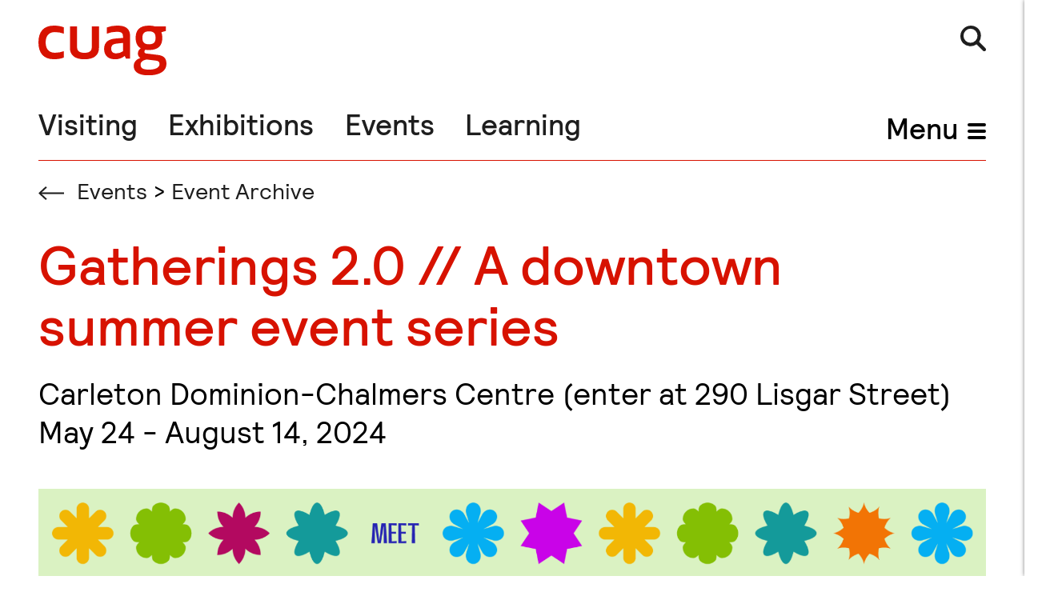

--- FILE ---
content_type: text/html; charset=UTF-8
request_url: https://cuag.ca/event/gatherings-2-0-a-downtown-summer-event-series/
body_size: 12831
content:
<!doctype html>
<html lang="en-US" class="no-js">
  <head>
    <meta charset="UTF-8">
<script type="text/javascript">
/* <![CDATA[ */
var gform;gform||(document.addEventListener("gform_main_scripts_loaded",function(){gform.scriptsLoaded=!0}),document.addEventListener("gform/theme/scripts_loaded",function(){gform.themeScriptsLoaded=!0}),window.addEventListener("DOMContentLoaded",function(){gform.domLoaded=!0}),gform={domLoaded:!1,scriptsLoaded:!1,themeScriptsLoaded:!1,isFormEditor:()=>"function"==typeof InitializeEditor,callIfLoaded:function(o){return!(!gform.domLoaded||!gform.scriptsLoaded||!gform.themeScriptsLoaded&&!gform.isFormEditor()||(gform.isFormEditor()&&console.warn("The use of gform.initializeOnLoaded() is deprecated in the form editor context and will be removed in Gravity Forms 3.1."),o(),0))},initializeOnLoaded:function(o){gform.callIfLoaded(o)||(document.addEventListener("gform_main_scripts_loaded",()=>{gform.scriptsLoaded=!0,gform.callIfLoaded(o)}),document.addEventListener("gform/theme/scripts_loaded",()=>{gform.themeScriptsLoaded=!0,gform.callIfLoaded(o)}),window.addEventListener("DOMContentLoaded",()=>{gform.domLoaded=!0,gform.callIfLoaded(o)}))},hooks:{action:{},filter:{}},addAction:function(o,r,e,t){gform.addHook("action",o,r,e,t)},addFilter:function(o,r,e,t){gform.addHook("filter",o,r,e,t)},doAction:function(o){gform.doHook("action",o,arguments)},applyFilters:function(o){return gform.doHook("filter",o,arguments)},removeAction:function(o,r){gform.removeHook("action",o,r)},removeFilter:function(o,r,e){gform.removeHook("filter",o,r,e)},addHook:function(o,r,e,t,n){null==gform.hooks[o][r]&&(gform.hooks[o][r]=[]);var d=gform.hooks[o][r];null==n&&(n=r+"_"+d.length),gform.hooks[o][r].push({tag:n,callable:e,priority:t=null==t?10:t})},doHook:function(r,o,e){var t;if(e=Array.prototype.slice.call(e,1),null!=gform.hooks[r][o]&&((o=gform.hooks[r][o]).sort(function(o,r){return o.priority-r.priority}),o.forEach(function(o){"function"!=typeof(t=o.callable)&&(t=window[t]),"action"==r?t.apply(null,e):e[0]=t.apply(null,e)})),"filter"==r)return e[0]},removeHook:function(o,r,t,n){var e;null!=gform.hooks[o][r]&&(e=(e=gform.hooks[o][r]).filter(function(o,r,e){return!!(null!=n&&n!=o.tag||null!=t&&t!=o.priority)}),gform.hooks[o][r]=e)}});
/* ]]> */
</script>

	<meta name="format-detection" content="telephone=no">
    <title>Gatherings 2.0 // A downtown summer event series - Carleton University Art Gallery</title>
    <meta name="viewport" content="width=device-width">
    
<!-- Global site tag (gtag.js) - Google Analytics -->
<script async src="https://www.googletagmanager.com/gtag/js?id=UA-26501315-2"></script>
<script>
  window.dataLayer = window.dataLayer || [];
  function gtag(){dataLayer.push(arguments);}
  gtag('js', new Date());

  gtag('config', 'UA-26501315-2');
</script>

<meta name='robots' content='index, follow, max-image-preview:large, max-snippet:-1, max-video-preview:-1' />

	<!-- This site is optimized with the Yoast SEO plugin v26.7 - https://yoast.com/wordpress/plugins/seo/ -->
	<link rel="canonical" href="https://cuag.ca/event/gatherings-2-0-a-downtown-summer-event-series/" />
	<meta property="og:locale" content="en_US" />
	<meta property="og:type" content="article" />
	<meta property="og:title" content="Gatherings 2.0 // A downtown summer event series - Carleton University Art Gallery" />
	<meta property="og:url" content="https://cuag.ca/event/gatherings-2-0-a-downtown-summer-event-series/" />
	<meta property="og:site_name" content="Carleton University Art Gallery" />
	<meta property="article:modified_time" content="2024-06-24T14:50:30+00:00" />
	<meta property="og:image" content="https://cuag.ca/wp-content/uploads/2024/04/CUAG-web-gatherings-header-image-3-2.png" />
	<meta property="og:image:width" content="2000" />
	<meta property="og:image:height" content="1000" />
	<meta property="og:image:type" content="image/png" />
	<meta name="twitter:card" content="summary_large_image" />
	<script type="application/ld+json" class="yoast-schema-graph">{"@context":"https://schema.org","@graph":[{"@type":"WebPage","@id":"https://cuag.ca/event/gatherings-2-0-a-downtown-summer-event-series/","url":"https://cuag.ca/event/gatherings-2-0-a-downtown-summer-event-series/","name":"Gatherings 2.0 // A downtown summer event series - Carleton University Art Gallery","isPartOf":{"@id":"https://cuag.ca/#website"},"primaryImageOfPage":{"@id":"https://cuag.ca/event/gatherings-2-0-a-downtown-summer-event-series/#primaryimage"},"image":{"@id":"https://cuag.ca/event/gatherings-2-0-a-downtown-summer-event-series/#primaryimage"},"thumbnailUrl":"https://cuag.ca/wp-content/uploads/2024/04/CUAG-web-gatherings-header-image-3-2.png","datePublished":"2024-04-17T15:48:40+00:00","dateModified":"2024-06-24T14:50:30+00:00","inLanguage":"en-US","potentialAction":[{"@type":"ReadAction","target":["https://cuag.ca/event/gatherings-2-0-a-downtown-summer-event-series/"]}]},{"@type":"ImageObject","inLanguage":"en-US","@id":"https://cuag.ca/event/gatherings-2-0-a-downtown-summer-event-series/#primaryimage","url":"https://cuag.ca/wp-content/uploads/2024/04/CUAG-web-gatherings-header-image-3-2.png","contentUrl":"https://cuag.ca/wp-content/uploads/2024/04/CUAG-web-gatherings-header-image-3-2.png","width":2000,"height":1000},{"@type":"WebSite","@id":"https://cuag.ca/#website","url":"https://cuag.ca/","name":"Carleton University Art Gallery","description":"","potentialAction":[{"@type":"SearchAction","target":{"@type":"EntryPoint","urlTemplate":"https://cuag.ca/?s={search_term_string}"},"query-input":{"@type":"PropertyValueSpecification","valueRequired":true,"valueName":"search_term_string"}}],"inLanguage":"en-US"}]}</script>
	<!-- / Yoast SEO plugin. -->


<link rel="alternate" title="oEmbed (JSON)" type="application/json+oembed" href="https://cuag.ca/wp-json/oembed/1.0/embed?url=https%3A%2F%2Fcuag.ca%2Fevent%2Fgatherings-2-0-a-downtown-summer-event-series%2F" />
<link rel="alternate" title="oEmbed (XML)" type="text/xml+oembed" href="https://cuag.ca/wp-json/oembed/1.0/embed?url=https%3A%2F%2Fcuag.ca%2Fevent%2Fgatherings-2-0-a-downtown-summer-event-series%2F&#038;format=xml" />
<style id='wp-img-auto-sizes-contain-inline-css' type='text/css'>
img:is([sizes=auto i],[sizes^="auto," i]){contain-intrinsic-size:3000px 1500px}
/*# sourceURL=wp-img-auto-sizes-contain-inline-css */
</style>
<link rel='stylesheet' id='vendor_foundation-css' href='https://cuag.ca/wp-content/themes/cuag/style-foundation.css' type='text/css' media='all' />
<link rel='stylesheet' id='vendor_fancybox-css' href='https://cuag.ca/wp-content/themes/cuag/js/vendor/fancybox/jquery.fancybox.css' type='text/css' media='all' />
<link rel='stylesheet' id='vendor_audio-css' href='https://cuag.ca/wp-content/themes/cuag/js/vendor/plyr/plyr.css' type='text/css' media='all' />
<link rel='stylesheet' id='machine_style-css' href='https://cuag.ca/wp-content/themes/cuag/style.css?v=1768739529' type='text/css' media='all' />
<style id='wp-block-library-inline-css' type='text/css'>
:root{--wp-block-synced-color:#7a00df;--wp-block-synced-color--rgb:122,0,223;--wp-bound-block-color:var(--wp-block-synced-color);--wp-editor-canvas-background:#ddd;--wp-admin-theme-color:#007cba;--wp-admin-theme-color--rgb:0,124,186;--wp-admin-theme-color-darker-10:#006ba1;--wp-admin-theme-color-darker-10--rgb:0,107,160.5;--wp-admin-theme-color-darker-20:#005a87;--wp-admin-theme-color-darker-20--rgb:0,90,135;--wp-admin-border-width-focus:2px}@media (min-resolution:192dpi){:root{--wp-admin-border-width-focus:1.5px}}.wp-element-button{cursor:pointer}:root .has-very-light-gray-background-color{background-color:#eee}:root .has-very-dark-gray-background-color{background-color:#313131}:root .has-very-light-gray-color{color:#eee}:root .has-very-dark-gray-color{color:#313131}:root .has-vivid-green-cyan-to-vivid-cyan-blue-gradient-background{background:linear-gradient(135deg,#00d084,#0693e3)}:root .has-purple-crush-gradient-background{background:linear-gradient(135deg,#34e2e4,#4721fb 50%,#ab1dfe)}:root .has-hazy-dawn-gradient-background{background:linear-gradient(135deg,#faaca8,#dad0ec)}:root .has-subdued-olive-gradient-background{background:linear-gradient(135deg,#fafae1,#67a671)}:root .has-atomic-cream-gradient-background{background:linear-gradient(135deg,#fdd79a,#004a59)}:root .has-nightshade-gradient-background{background:linear-gradient(135deg,#330968,#31cdcf)}:root .has-midnight-gradient-background{background:linear-gradient(135deg,#020381,#2874fc)}:root{--wp--preset--font-size--normal:16px;--wp--preset--font-size--huge:42px}.has-regular-font-size{font-size:1em}.has-larger-font-size{font-size:2.625em}.has-normal-font-size{font-size:var(--wp--preset--font-size--normal)}.has-huge-font-size{font-size:var(--wp--preset--font-size--huge)}.has-text-align-center{text-align:center}.has-text-align-left{text-align:left}.has-text-align-right{text-align:right}.has-fit-text{white-space:nowrap!important}#end-resizable-editor-section{display:none}.aligncenter{clear:both}.items-justified-left{justify-content:flex-start}.items-justified-center{justify-content:center}.items-justified-right{justify-content:flex-end}.items-justified-space-between{justify-content:space-between}.screen-reader-text{border:0;clip-path:inset(50%);height:1px;margin:-1px;overflow:hidden;padding:0;position:absolute;width:1px;word-wrap:normal!important}.screen-reader-text:focus{background-color:#ddd;clip-path:none;color:#444;display:block;font-size:1em;height:auto;left:5px;line-height:normal;padding:15px 23px 14px;text-decoration:none;top:5px;width:auto;z-index:100000}html :where(.has-border-color){border-style:solid}html :where([style*=border-top-color]){border-top-style:solid}html :where([style*=border-right-color]){border-right-style:solid}html :where([style*=border-bottom-color]){border-bottom-style:solid}html :where([style*=border-left-color]){border-left-style:solid}html :where([style*=border-width]){border-style:solid}html :where([style*=border-top-width]){border-top-style:solid}html :where([style*=border-right-width]){border-right-style:solid}html :where([style*=border-bottom-width]){border-bottom-style:solid}html :where([style*=border-left-width]){border-left-style:solid}html :where(img[class*=wp-image-]){height:auto;max-width:100%}:where(figure){margin:0 0 1em}html :where(.is-position-sticky){--wp-admin--admin-bar--position-offset:var(--wp-admin--admin-bar--height,0px)}@media screen and (max-width:600px){html :where(.is-position-sticky){--wp-admin--admin-bar--position-offset:0px}}

/*# sourceURL=wp-block-library-inline-css */
</style><style id='global-styles-inline-css' type='text/css'>
:root{--wp--preset--aspect-ratio--square: 1;--wp--preset--aspect-ratio--4-3: 4/3;--wp--preset--aspect-ratio--3-4: 3/4;--wp--preset--aspect-ratio--3-2: 3/2;--wp--preset--aspect-ratio--2-3: 2/3;--wp--preset--aspect-ratio--16-9: 16/9;--wp--preset--aspect-ratio--9-16: 9/16;--wp--preset--gradient--vivid-cyan-blue-to-vivid-purple: linear-gradient(135deg,rgb(6,147,227) 0%,rgb(155,81,224) 100%);--wp--preset--gradient--light-green-cyan-to-vivid-green-cyan: linear-gradient(135deg,rgb(122,220,180) 0%,rgb(0,208,130) 100%);--wp--preset--gradient--luminous-vivid-amber-to-luminous-vivid-orange: linear-gradient(135deg,rgb(252,185,0) 0%,rgb(255,105,0) 100%);--wp--preset--gradient--luminous-vivid-orange-to-vivid-red: linear-gradient(135deg,rgb(255,105,0) 0%,rgb(207,46,46) 100%);--wp--preset--gradient--very-light-gray-to-cyan-bluish-gray: linear-gradient(135deg,rgb(238,238,238) 0%,rgb(169,184,195) 100%);--wp--preset--gradient--cool-to-warm-spectrum: linear-gradient(135deg,rgb(74,234,220) 0%,rgb(151,120,209) 20%,rgb(207,42,186) 40%,rgb(238,44,130) 60%,rgb(251,105,98) 80%,rgb(254,248,76) 100%);--wp--preset--gradient--blush-light-purple: linear-gradient(135deg,rgb(255,206,236) 0%,rgb(152,150,240) 100%);--wp--preset--gradient--blush-bordeaux: linear-gradient(135deg,rgb(254,205,165) 0%,rgb(254,45,45) 50%,rgb(107,0,62) 100%);--wp--preset--gradient--luminous-dusk: linear-gradient(135deg,rgb(255,203,112) 0%,rgb(199,81,192) 50%,rgb(65,88,208) 100%);--wp--preset--gradient--pale-ocean: linear-gradient(135deg,rgb(255,245,203) 0%,rgb(182,227,212) 50%,rgb(51,167,181) 100%);--wp--preset--gradient--electric-grass: linear-gradient(135deg,rgb(202,248,128) 0%,rgb(113,206,126) 100%);--wp--preset--gradient--midnight: linear-gradient(135deg,rgb(2,3,129) 0%,rgb(40,116,252) 100%);--wp--preset--spacing--20: 0.44rem;--wp--preset--spacing--30: 0.67rem;--wp--preset--spacing--40: 1rem;--wp--preset--spacing--50: 1.5rem;--wp--preset--spacing--60: 2.25rem;--wp--preset--spacing--70: 3.38rem;--wp--preset--spacing--80: 5.06rem;--wp--preset--shadow--natural: 6px 6px 9px rgba(0, 0, 0, 0.2);--wp--preset--shadow--deep: 12px 12px 50px rgba(0, 0, 0, 0.4);--wp--preset--shadow--sharp: 6px 6px 0px rgba(0, 0, 0, 0.2);--wp--preset--shadow--outlined: 6px 6px 0px -3px rgb(255, 255, 255), 6px 6px rgb(0, 0, 0);--wp--preset--shadow--crisp: 6px 6px 0px rgb(0, 0, 0);}:where(.is-layout-flex){gap: 0.5em;}:where(.is-layout-grid){gap: 0.5em;}body .is-layout-flex{display: flex;}.is-layout-flex{flex-wrap: wrap;align-items: center;}.is-layout-flex > :is(*, div){margin: 0;}body .is-layout-grid{display: grid;}.is-layout-grid > :is(*, div){margin: 0;}:where(.wp-block-columns.is-layout-flex){gap: 2em;}:where(.wp-block-columns.is-layout-grid){gap: 2em;}:where(.wp-block-post-template.is-layout-flex){gap: 1.25em;}:where(.wp-block-post-template.is-layout-grid){gap: 1.25em;}.has-vivid-cyan-blue-to-vivid-purple-gradient-background{background: var(--wp--preset--gradient--vivid-cyan-blue-to-vivid-purple) !important;}.has-light-green-cyan-to-vivid-green-cyan-gradient-background{background: var(--wp--preset--gradient--light-green-cyan-to-vivid-green-cyan) !important;}.has-luminous-vivid-amber-to-luminous-vivid-orange-gradient-background{background: var(--wp--preset--gradient--luminous-vivid-amber-to-luminous-vivid-orange) !important;}.has-luminous-vivid-orange-to-vivid-red-gradient-background{background: var(--wp--preset--gradient--luminous-vivid-orange-to-vivid-red) !important;}.has-very-light-gray-to-cyan-bluish-gray-gradient-background{background: var(--wp--preset--gradient--very-light-gray-to-cyan-bluish-gray) !important;}.has-cool-to-warm-spectrum-gradient-background{background: var(--wp--preset--gradient--cool-to-warm-spectrum) !important;}.has-blush-light-purple-gradient-background{background: var(--wp--preset--gradient--blush-light-purple) !important;}.has-blush-bordeaux-gradient-background{background: var(--wp--preset--gradient--blush-bordeaux) !important;}.has-luminous-dusk-gradient-background{background: var(--wp--preset--gradient--luminous-dusk) !important;}.has-pale-ocean-gradient-background{background: var(--wp--preset--gradient--pale-ocean) !important;}.has-electric-grass-gradient-background{background: var(--wp--preset--gradient--electric-grass) !important;}.has-midnight-gradient-background{background: var(--wp--preset--gradient--midnight) !important;}
/*# sourceURL=global-styles-inline-css */
</style>

<style id='classic-theme-styles-inline-css' type='text/css'>
/*! This file is auto-generated */
.wp-block-button__link{color:#fff;background-color:#32373c;border-radius:9999px;box-shadow:none;text-decoration:none;padding:calc(.667em + 2px) calc(1.333em + 2px);font-size:1.125em}.wp-block-file__button{background:#32373c;color:#fff;text-decoration:none}
/*# sourceURL=/wp-includes/css/classic-themes.min.css */
</style>
<link rel="https://api.w.org/" href="https://cuag.ca/wp-json/" /><link rel="alternate" title="JSON" type="application/json" href="https://cuag.ca/wp-json/wp/v2/event/10684" /><link rel='shortlink' href='https://cuag.ca/?p=10684' />
<link rel="icon" href="https://cuag.ca/wp-content/uploads/2020/09/cropped-cuag_icon-32x32.png" sizes="32x32" />
<link rel="icon" href="https://cuag.ca/wp-content/uploads/2020/09/cropped-cuag_icon-192x192.png" sizes="192x192" />
<link rel="apple-touch-icon" href="https://cuag.ca/wp-content/uploads/2020/09/cropped-cuag_icon-180x180.png" />
<meta name="msapplication-TileImage" content="https://cuag.ca/wp-content/uploads/2020/09/cropped-cuag_icon-270x270.png" />
  <link rel='stylesheet' id='gforms_reset_css-css' href='https://cuag.ca/wp-content/plugins/gravityforms/legacy/css/formreset.min.css' type='text/css' media='all' />
<link rel='stylesheet' id='gforms_formsmain_css-css' href='https://cuag.ca/wp-content/plugins/gravityforms/legacy/css/formsmain.min.css' type='text/css' media='all' />
<link rel='stylesheet' id='gforms_ready_class_css-css' href='https://cuag.ca/wp-content/plugins/gravityforms/legacy/css/readyclass.min.css' type='text/css' media='all' />
<link rel='stylesheet' id='gforms_browsers_css-css' href='https://cuag.ca/wp-content/plugins/gravityforms/legacy/css/browsers.min.css' type='text/css' media='all' />
</head>
  <body class="wp-singular event-template-default single single-event postid-10684 wp-theme-cuag contentpage contentpage--single contentpage--singular">
	  	  	<div class="dropdown-search-form">
		<form class="search-form" role="search" method="get" id="searchform" class="searchform" action="https://cuag.ca/">
	<div class="search-form-inner">
	<p>Search CUAG</p>
	<div class="search-form-container">
		  <input class="input-group-field" autocomplete="off" type="text" name="s" id="s" value="">
		  <input type="submit" class="search-button" value="Submit">
	</div>
	<div class="btn--menu is-active btn--close-search"><div class="bar"></div></div>
	</div>
</form>
	</div>
    <header class="site-header">
      <div class="grid-container">
        <div class="grid-x">
          <div class="cell small-6">
			<div class="logo-and-text">
            	<a href="https://cuag.ca/" class="site-logo"><img src="https://cuag.ca/wp-content/themes/cuag/img/logo.svg" alt="Carleton University Art Gallery"></a>
											</div>
          </div>
		  <div class="cell small-6 text-right">
			<img src="https://cuag.ca/wp-content/themes/cuag/img/icon-search.svg" class="icon-search">

			<!-- <div class="search-form">
              	  			</div> -->
          </div>
          <div class="cell" id="sticky-trigger">
			<div data-sticky-container class="sticky-container">
				<div class="sticky-container--inner" data-sticky-on="small" data-sticky data-options="marginTop:0;" style="width:100%" data-top-anchor="sticky-trigger" data-btm-anchor="sticky-footer">
		            <ul class="menu main-nav"><li class="nav__item  nav__item--visiting "><a  href="https://cuag.ca/visiting/">Visiting</a></li><li class="nav__item  nav__item--exhibitions "><a  href="https://cuag.ca/exhibitions/">Exhibitions</a></li><li class="nav__item  nav__item--events "><a  href="https://cuag.ca/events/">Events</a></li><li class="nav__item  nav__item--learning "><a  href="https://cuag.ca/learning/">Learning</a></li></ul>					<div class="btn--menu main-menu-toggle"><span>Menu</span><div class="bar"></div></div>
				</div>
			</div>
			<div class="menu-wrapper-header">
				<div class="secondary-nav-wrapper">
				  <ul data-drilldown data-parent-link="true" class="menu drilldown"><li class="nav__item  nav__item--visiting bold"><a  href="https://cuag.ca/visiting/">Visiting</a></li><li class="nav__item  nav__item--exhibitions bold"><a  href="https://cuag.ca/exhibitions/">Exhibitions</a></li><li class="nav__item  nav__item--events bold"><a  href="https://cuag.ca/events/">Events</a></li><li class="nav__item  nav__item--learning bold"><a  href="https://cuag.ca/learning/">Learning</a></li><li class="nav__item  nav__item--access "><a  href="https://cuag.ca/access/">Access</a></li><li class="nav__item  nav__item--students  menu-item"><a  href="https://cuag.ca/students/">Students</a><ul class="submenu"><li class="nav__item  nav__item--academic-work "><a  href="https://cuag.ca/students/academic-work/">Academic Work</a></li><li class="nav__item  nav__item--front-desk-work "><a  href="https://cuag.ca/students/front-desk-work/">Front Desk Work</a></li><li class="nav__item  nav__item--collaborate-with-us "><a  href="https://cuag.ca/students/collaborate-with-us/">Collaborate With Us</a></li><li class="nav__item  nav__item--summer-work "><a  href="https://cuag.ca/students/summer-work/">Summer Work</a></li><li class="nav__item  nav__item--success "><a  href="https://cuag.ca/students/success/">Success</a></li></ul></li><li class="nav__item  nav__item--publications "><a  href="https://cuag.ca/publications/">Publications</a></li><li class="nav__item  nav__item--cuag-centretown "><a  href="https://cuag.ca/cuag-downtown/">CUAG Centretown</a></li><li class="nav__item  nav__item--collections  menu-item"><a  href="https://cuag.ca/collections/">Collections</a><ul class="submenu"><li class="nav__item  nav__item--history "><a  href="https://cuag.ca/collections/history/">History</a></li><li class="nav__item  nav__item--canadian-prints-drawings-and-photographs "><a  href="https://cuag.ca/collections/canadian-prints-drawings-and-photographs/">Canadian Prints, Drawings and Photographs</a></li><li class="nav__item  nav__item--first-nations-and-metis "><a  href="https://cuag.ca/collections/first-nations-and-metis/">First Nations and Métis</a></li><li class="nav__item  nav__item--canadian-painting-and-sculpture "><a  href="https://cuag.ca/collections/canadian-painting-and-sculpture/">Canadian Painting and Sculpture</a></li><li class="nav__item  nav__item--inuit "><a  href="https://cuag.ca/collections/inuit/">Inuit</a></li><li class="nav__item  nav__item--european "><a  href="https://cuag.ca/collections/european/">European</a></li></ul></li><li class="nav__item  nav__item--about  menu-item"><a  href="https://cuag.ca/about/">About</a><ul class="submenu"><li class="nav__item  nav__item--vision-and-history "><a  href="https://cuag.ca/about/vision-and-history/">Vision and History</a></li><li class="nav__item  nav__item--giving "><a  href="https://cuag.ca/about/giving/">Giving</a></li><li class="nav__item  nav__item--staff "><a  href="https://cuag.ca/about/contact/">Staff</a></li><li class="nav__item  nav__item--advisory-board "><a  href="https://cuag.ca/about/advisory-board/">Advisory Board</a></li><li class="nav__item  nav__item--facility "><a  href="https://cuag.ca/about/facility/">Facility</a></li><li class="nav__item  nav__item--logos "><a  href="https://cuag.ca/about/logos/">Logos</a></li><li class="nav__item  nav__item--contact "><a  href="https://cuag.ca/about/contact/">Contact</a></li></ul></li></ul>				</div>
				<div class="btn--menu main-menu-toggle is-active"><div class="bar"></div></div>
			</div>
          </div>
        </div>
      </div>
    </header>
<div class="menu-overlay"></div>

    <main class="main">

		
		<section class="section section--single-intro">
			<div class="grid-container">

				<div class="breadcrumbs">
					<a href="/events/" class="back-button"><img src="https://cuag.ca/wp-content/themes/cuag/img/arrow-back.svg">Events</a>
											<span>></span>
						<a href="/events/archive/" class="back-button">Event Archive</a>
									</div>

        				<h1>Gatherings 2.0 // A downtown summer event series</h1>
                  <p class="event-venue">Carleton Dominion-Chalmers Centre (enter at 290 Lisgar Street)</p>
        									<p class="intro-date">May 24 - August 14, 2024</p>
																<div class="featured-image">
					<img src="https://cuag.ca/wp-content/uploads/2024/04/CUAG-web-gatherings-header-image-3-2-1920x960.png">
									</div>
			</div>
		</section>
		
				  <h2 class="red medium">meet • listen • make • learn • support • move! </h2>
	    	  
	    <p><span data-contrast="auto">This summer, we have organized a series of workshops, performances and walks called Gatherings 2.0. We hope these events provide spaces for exchange and joy, spark conversation and learning, and celebrate being and participating in a creative community together, on this territory, in this city.</span><span data-ccp-props="{&quot;201341983&quot;:0,&quot;335559739&quot;:0,&quot;335559740&quot;:240}"> </span></p>
<p><span data-contrast="auto">All events are in-person and take place at Carleton Dominion-Chalmer Centre in downtown Ottawa, on unceded Algonquin territory. All events are free, except Ottawa Drone Day 2024, which is PWYC. Access information is included in individual event listings.</span></p>
<p><b><span data-contrast="auto">Queer mega market / 24 May / 5 – 9 p.m.</span></b><span data-ccp-props="{&quot;201341983&quot;:0,&quot;335559739&quot;:0,&quot;335559740&quot;:240}"> </span></p>
<p><span data-contrast="auto">Featuring over 50 fabulous Queer artisans and artists, this mega market is produced by Elaina Martin.</span><span data-ccp-props="{&quot;201341983&quot;:0,&quot;335559739&quot;:0,&quot;335559740&quot;:240}"> More information <a href="https://cuag.ca/event/gatherings-2-0-queer-mega-market/" target="_blank" rel="noopener">here</a>.</span></p>
<p><b><span data-contrast="auto">Ottawa Drone Day 2024 / 25 May / 1 – 9 p.m.</span></b><span data-ccp-props="{&quot;201341983&quot;:0,&quot;335559739&quot;:0,&quot;335559740&quot;:240}"> </span></p>
<p><span data-contrast="auto">Community and experimental sound unite to celebrate this international day of drone. Featuring Anne Bourne, Olivia Shortt and Andy Slater. Co-produced with Debaser. More information <a href="https://cuag.ca/event/gatherings-2-0-ottawa-drone-day-2024/" target="_blank" rel="noopener">here</a>.</span></p>
<p><b><span data-contrast="auto">kin mixer / market / music / 31 May / 6 &#8211; 10 p.m.</span></b><span data-ccp-props="{&quot;201341983&quot;:0,&quot;335559739&quot;:0,&quot;335559740&quot;:240}"> </span></p>
<p><span data-contrast="auto">Come find your kin with help from amazing DJs, great vendors, good food and the absolute best of vibes. Featuring Sri Lankan-Canadian Amanda Lowe Warnakulasuriya, Haitian-Canadian folk and soul artist Naïka Champaïgne and DJ sets by MusicByJayel and Incognita.</span><span data-ccp-props="{&quot;201341983&quot;:0,&quot;335559739&quot;:0,&quot;335559740&quot;:240}"> More information <a href="https://cuag.ca/event/gatherings-2-0-kin-mixer-market-music/" target="_blank" rel="noopener">here</a>.</span></p>
<p><b><span data-contrast="auto">Ottawa&#8217;s hotels: A sociological walking tour / 11 June / 6 – 8 p.m.</span></b><span data-ccp-props="{&quot;201341983&quot;:0,&quot;335559739&quot;:0,&quot;335559740&quot;:240}"> </span></p>
<p><span data-contrast="none">Be a tourist in your own city and explore the histories of hotels! </span><span data-contrast="auto">Sociologist Tonya Davidson leads this walk that delves into the role of hotels on our city&#8217;s landscape, communities and history.</span><span data-ccp-props="{&quot;201341983&quot;:0,&quot;335559739&quot;:0,&quot;335559740&quot;:240}"> More information <a href="https://cuag.ca/event/gatherings-2-0-ottawas-hotels-a-sociological-walking-tour/" target="_blank" rel="noopener">here</a>.</span></p>
<p><b><span data-contrast="auto">Algonquin artmaking on unceded territory / 22 July / 6 – 8 p.m.</span></b><span data-ccp-props="{&quot;201341983&quot;:0,&quot;335559739&quot;:0,&quot;335559740&quot;:240}"> </span></p>
<p><span data-contrast="auto">Join Algonquin artists Claire Brascoupé and Jobena Petonoquot in a discussion with Danielle Printup as they talk about relationships to land, territory and story through creative interventions. </span><span data-ccp-props="{&quot;201341983&quot;:0,&quot;335559739&quot;:0,&quot;335559740&quot;:240}"> More information <a href="https://cuag.ca/event/gatherings-2-0-algonquin-artmaking-on-unceded-territory/" target="_blank" rel="noopener">here</a>.</span></p>
<p><b><span data-contrast="auto">MERYENDA: An artist project by Marisa Gallemit / 31 July, 1 August, 2 August</span></b></p>
<p><span data-ccp-props="{&quot;201341983&quot;:0,&quot;335559739&quot;:0,&quot;335559740&quot;:240}">E</span><span data-contrast="auto">njoy tea in the garden during this drop-in art performance work inspired by the artist’s research in the Dominion-Chalmers United Church archives and the Filipino tradition of an afternoon snack. Produced in partnership with Ottawa Chamberfest, More information <a href="https://cuag.ca/event/meryenda-an-artist-project-by-marisa-gallemit/" target="_blank" rel="noopener">here</a>.</span></p>
<p><b><span data-contrast="auto">Tea-making workshop with Kayo-Tea / 14</span></b> <b><span data-contrast="auto">August / 6 &#8211; 8 p.m.</span></b><span data-ccp-props="{&quot;201341983&quot;:0,&quot;335559739&quot;:0,&quot;335559740&quot;:240}"> </span></p>
<p><span data-contrast="auto">Learn about how herbal teas are grown and made with Algonquin tea sommelier and farmer Kayoki Post-Whiteduck. More information <a href="https://cuag.ca/event/gatherings-2-0-tea-making-workshop-with-kayo-tea/" target="_blank" rel="noopener">here</a>.</span></p>
<p><strong>THANK YOU</strong></p>
<p><span data-ccp-props="{&quot;201341983&quot;:0,&quot;335559739&quot;:0,&quot;335559740&quot;:240}">Gatherings 2.0 is generously supported by the Joe Friday and Grant Jameson Contemporary Art Fund and by our community partners: <a href="https://carleton.ca/cdcc/" target="_blank" rel="noopener">Carleton Dominion-Chalmers Centre</a>, Elaina Martin, <a href="https://www.debaser.ca/" target="_blank" rel="noopener">Debaser</a> and <a href="https://www.chamberfest.com/" target="_blank" rel="noopener">Ottawa Chamberfest</a>.</span></p>

		
		<section class="section section--event-details">
  		  <div class="grid-container">
  		  	  		  					  		  			    			    			    		  </div>
  	  </section>



    </main>


<footer class="site-footer simple-fade" id="sticky-footer">
  <div class="grid-container pre-footer">
	  <div class="grid-x grid-padding-x">
		  <div class="cell medium-7">
			  <div class="mail-subscribe">
				  				  	<p>Submit your email address to join our mailing list</p>
			  	  				  <!--<form>-->
				  <!--  <input type="text">-->
				  <!--  <button type="submit">Submit</button>-->
			  	<!--  </form>-->
			  	
                <div class='gf_browser_chrome gform_wrapper gform_legacy_markup_wrapper gform-theme--no-framework' data-form-theme='legacy' data-form-index='0' id='gform_wrapper_1505514111' ><div id='gf_1505514111' class='gform_anchor' tabindex='-1'></div><form method='post' enctype='multipart/form-data' target='gform_ajax_frame_1505514111' id='gform_1505514111'  action='/event/gatherings-2-0-a-downtown-summer-event-series/#gf_1505514111' data-formid='1' novalidate>
                        <div class='gform-body gform_body'><ul id='gform_fields_1505514111' class='gform_fields top_label form_sublabel_below description_below validation_below'><li id="field_1_3" class="gfield gfield--type-honeypot gform_validation_container field_sublabel_below gfield--has-description field_description_below field_validation_below gfield_visibility_visible"  ><label class='gfield_label gform-field-label' for='input_1505514111_3'>Phone</label><div class='ginput_container'><input name='input_3' id='input_1505514111_3' type='text' value='' autocomplete='new-password'/></div><div class='gfield_description' id='gfield_description_1_3'>This field is for validation purposes and should be left unchanged.</div></li><li id="field_1_1" class="gfield gfield--type-email gfield_contains_required field_sublabel_below gfield--no-description field_description_below hidden_label field_validation_below gfield_visibility_visible"  ><label class='gfield_label gform-field-label' for='input_1505514111_1'>Email<span class="gfield_required"><span class="gfield_required gfield_required_asterisk">*</span></span></label><div class='ginput_container ginput_container_email'>
                            <input name='input_1' id='input_1505514111_1' type='email' value='' class='large' tabindex='12'   aria-required="true" aria-invalid="false"  />
                        </div></li><li id="field_1_2" class="gfield gfield--type-hidden gform_hidden field_sublabel_below gfield--no-description field_description_below field_validation_below gfield_visibility_visible"  ><div class='ginput_container ginput_container_text'><input name='input_2' id='input_1505514111_2' type='hidden' class='gform_hidden'  aria-invalid="false" value='true' /></div></li></ul></div>
        <div class='gform-footer gform_footer top_label'> <button class='button button--blue gform_button btn--gform-submit' id='gform_submit_button_1505514111'>Submit</button> <input type='hidden' name='gform_ajax' value='form_id=1&amp;title=&amp;description=&amp;tabindex=12&amp;theme=legacy&amp;hash=de0bf272df1456fc8c4ffc8b472009f5' />
            <input type='hidden' class='gform_hidden' name='gform_submission_method' data-js='gform_submission_method_1' value='iframe' />
            <input type='hidden' class='gform_hidden' name='gform_theme' data-js='gform_theme_1' id='gform_theme_1' value='legacy' />
            <input type='hidden' class='gform_hidden' name='gform_style_settings' data-js='gform_style_settings_1' id='gform_style_settings_1' value='' />
            <input type='hidden' class='gform_hidden' name='is_submit_1' value='1' />
            <input type='hidden' class='gform_hidden' name='gform_submit' value='1' />
            
            <input type='hidden' class='gform_hidden' name='gform_unique_id' value='' />
            <input type='hidden' class='gform_hidden' name='state_1' value='WyJbXSIsImRiODEyYzQ1OWJhOTZjNzUyNThmYWQ4ZmJkZDg5N2JhIl0=' />
            <input type='hidden' autocomplete='off' class='gform_hidden' name='gform_target_page_number_1' id='gform_target_page_number_1505514111_1' value='0' />
            <input type='hidden' autocomplete='off' class='gform_hidden' name='gform_source_page_number_1' id='gform_source_page_number_1505514111_1' value='1' />
            <input type='hidden' name='gform_random_id' value='1505514111' /><input type='hidden' name='gform_field_values' value='' />
            
        </div>
                        </form>
                        </div>
		                <iframe style='display:none;width:0px;height:0px;' src='about:blank' name='gform_ajax_frame_1505514111' id='gform_ajax_frame_1505514111' title='This iframe contains the logic required to handle Ajax powered Gravity Forms.'></iframe>
		                <script type="text/javascript">
/* <![CDATA[ */
 gform.initializeOnLoaded( function() {gformInitSpinner( 1505514111, 'https://cuag.ca/wp-content/plugins/gravityforms/images/spinner.svg', true );jQuery('#gform_ajax_frame_1505514111').on('load',function(){var contents = jQuery(this).contents().find('*').html();var is_postback = contents.indexOf('GF_AJAX_POSTBACK') >= 0;if(!is_postback){return;}var form_content = jQuery(this).contents().find('#gform_wrapper_1505514111');var is_confirmation = jQuery(this).contents().find('#gform_confirmation_wrapper_1505514111').length > 0;var is_redirect = contents.indexOf('gformRedirect(){') >= 0;var is_form = form_content.length > 0 && ! is_redirect && ! is_confirmation;var mt = parseInt(jQuery('html').css('margin-top'), 10) + parseInt(jQuery('body').css('margin-top'), 10) + 100;if(is_form){jQuery('#gform_wrapper_1505514111').html(form_content.html());if(form_content.hasClass('gform_validation_error')){jQuery('#gform_wrapper_1505514111').addClass('gform_validation_error');} else {jQuery('#gform_wrapper_1505514111').removeClass('gform_validation_error');}setTimeout( function() { /* delay the scroll by 50 milliseconds to fix a bug in chrome */ jQuery(document).scrollTop(jQuery('#gform_wrapper_1505514111').offset().top - mt); }, 50 );if(window['gformInitDatepicker']) {gformInitDatepicker();}if(window['gformInitPriceFields']) {gformInitPriceFields();}var current_page = jQuery('#gform_source_page_number_1505514111_1').val();gformInitSpinner( 1505514111, 'https://cuag.ca/wp-content/plugins/gravityforms/images/spinner.svg', true );jQuery(document).trigger('gform_page_loaded', [1505514111, current_page]);window['gf_submitting_1505514111'] = false;}else if(!is_redirect){var confirmation_content = jQuery(this).contents().find('.GF_AJAX_POSTBACK').html();if(!confirmation_content){confirmation_content = contents;}jQuery('#gform_wrapper_1505514111').replaceWith(confirmation_content);jQuery(document).scrollTop(jQuery('#gf_1505514111').offset().top - mt);jQuery(document).trigger('gform_confirmation_loaded', [1505514111]);window['gf_submitting_1505514111'] = false;wp.a11y.speak(jQuery('#gform_confirmation_message_1505514111').text());}else{jQuery('#gform_1505514111').append(contents);if(window['gformRedirect']) {gformRedirect();}}jQuery(document).trigger("gform_pre_post_render", [{ formId: "1", currentPage: "current_page", abort: function() { this.preventDefault(); } }]);        if (event && event.defaultPrevented) {                return;        }        const gformWrapperDiv = document.getElementById( "gform_wrapper_1" );        if ( gformWrapperDiv ) {            const visibilitySpan = document.createElement( "span" );            visibilitySpan.id = "gform_visibility_test_1";            gformWrapperDiv.insertAdjacentElement( "afterend", visibilitySpan );        }        const visibilityTestDiv = document.getElementById( "gform_visibility_test_1" );        let postRenderFired = false;        function triggerPostRender() {            if ( postRenderFired ) {                return;            }            postRenderFired = true;            gform.core.triggerPostRenderEvents( 1, current_page );            if ( visibilityTestDiv ) {                visibilityTestDiv.parentNode.removeChild( visibilityTestDiv );            }        }        function debounce( func, wait, immediate ) {            var timeout;            return function() {                var context = this, args = arguments;                var later = function() {                    timeout = null;                    if ( !immediate ) func.apply( context, args );                };                var callNow = immediate && !timeout;                clearTimeout( timeout );                timeout = setTimeout( later, wait );                if ( callNow ) func.apply( context, args );            };        }        const debouncedTriggerPostRender = debounce( function() {            triggerPostRender();        }, 200 );        if ( visibilityTestDiv && visibilityTestDiv.offsetParent === null ) {            const observer = new MutationObserver( ( mutations ) => {                mutations.forEach( ( mutation ) => {                    if ( mutation.type === 'attributes' && visibilityTestDiv.offsetParent !== null ) {                        debouncedTriggerPostRender();                        observer.disconnect();                    }                });            });            observer.observe( document.body, {                attributes: true,                childList: false,                subtree: true,                attributeFilter: [ 'style', 'class' ],            });        } else {            triggerPostRender();        }    } );} ); 
/* ]]> */
</script>
				  			  </div>
		  </div>
		  <div class="cell medium-5">
			  <ul class="social-nav"><li><a data-type="instagram" href="https://www.instagram.com/cuartgallery/" target="_blank"><img src="https://cuag.ca/wp-content/themes/cuag/img/icon-instagram.svg" alt=""></a></li><li><a data-type="facebook" href="https://www.facebook.com/carleton.university.art.gallery/" target="_blank"><img src="https://cuag.ca/wp-content/themes/cuag/img/icon-facebook.svg" alt=""></a></li><li><a data-type="youtube" href="https://www.youtube.com/user/CUArtGallery" target="_blank"><img src="https://cuag.ca/wp-content/themes/cuag/img/icon-youtube.svg" alt=""></a></li><li><a data-type="soundcloud" href="https://soundcloud.com/user-79786022" target="_blank"><img src="https://cuag.ca/wp-content/themes/cuag/img/icon-soundcloud.svg" alt=""></a></li></ul>		  </div>
	  </div>
  </div>
  <div class="grid-container">


		<div class="grid-x grid-padding-x">
			<div class="cell medium-6 large-4">
				<div class="grid-x grid-padding-x">
					<div class="cell">
											<p class="footer-hours-title">Admission is free and all are welcome.</p>
												<div class="grid-x grid-padding-x footer-hours">
															<div class="cell cell-day">
										<p data-day="Monday">Monday:</p>
									</div>
									<div class="cell cell-hours">
										<p data-day="Monday">Closed</p>
									</div>
																		<div class="cell cell-day">
										<p data-day="Tuesday">Tuesday:</p>
									</div>
									<div class="cell cell-hours">
										<p data-day="Tuesday">Closed</p>
									</div>
																		<div class="cell cell-day">
										<p data-day="Wednesday">Wednesday:</p>
									</div>
									<div class="cell cell-hours">
										<p data-day="Wednesday">Closed</p>
									</div>
																		<div class="cell cell-day">
										<p data-day="Thursday">Thursday:</p>
									</div>
									<div class="cell cell-hours">
										<p data-day="Thursday">Closed</p>
									</div>
																		<div class="cell cell-day">
										<p data-day="Friday">Friday:</p>
									</div>
									<div class="cell cell-hours">
										<p data-day="Friday">Closed</p>
									</div>
																		<div class="cell cell-day">
										<p data-day="Saturday">Saturday:</p>
									</div>
									<div class="cell cell-hours">
										<p data-day="Saturday">Closed</p>
									</div>
																		<div class="cell cell-day">
										<p data-day="Sunday">Sunday:</p>
									</div>
									<div class="cell cell-hours">
										<p data-day="Sunday">Closed</p>
									</div>
																</div>
												</div>
				</div>
			</div>
		<div class="cell medium-6 large-8">
			<img src="https://cuag.ca/wp-content/uploads/2020/02/logo-cuag-white.svg" class="footer-cuag">
												<a href="https://www.google.com/maps/place/Carleton+University+Art+Gallery/@45.3874612,-75.7005041,17z/data=!3m1!4b1!4m5!3m4!1s0x4cce05d9a4e43f51:0xcf328b98d3561830!8m2!3d45.3874575!4d-75.6983154" target="_blank">
								<p class="footer-address">Carleton University Art Gallery<br />
St. Patrick’s Building, Carleton University<br />
1125 Colonel By Drive<br />
Ottawa, Ontario<br />
K1S 5B6</p>
										</a>
														<p class="logo-group-title">Thank you to our funders</p>
										<div class="footer-logos">
									<img src="https://cuag.ca/wp-content/uploads/2020/02/logo-cu-white.svg">
										<img src="https://cuag.ca/wp-content/uploads/2020/02/logo-cca-white.svg">
										<img src="https://cuag.ca/wp-content/uploads/2020/02/logo-oac-white.svg">
										<img src="https://cuag.ca/wp-content/uploads/2023/07/ON_REV_LOGO_WHITE_RGB-1024x410.png">
										</div>
						</div>
		</div>


  </div>
</footer>

	<script type="speculationrules">
{"prefetch":[{"source":"document","where":{"and":[{"href_matches":"/*"},{"not":{"href_matches":["/wp-*.php","/wp-admin/*","/wp-content/uploads/*","/wp-content/*","/wp-content/plugins/*","/wp-content/themes/cuag/*","/*\\?(.+)"]}},{"not":{"selector_matches":"a[rel~=\"nofollow\"]"}},{"not":{"selector_matches":".no-prefetch, .no-prefetch a"}}]},"eagerness":"conservative"}]}
</script>
<script type="text/javascript" src="https://cuag.ca/wp-content/themes/cuag/js/vendor/jquery.js" id="jquery-js"></script>
<script type="text/javascript" src="https://cuag.ca/wp-content/themes/cuag/js/vendor/what-input.js" id="vendor_what_input-js"></script>
<script type="text/javascript" src="https://cuag.ca/wp-content/themes/cuag/js/vendor/foundation-sites/foundation.min.js" id="vendor_foundation-js"></script>
<script type="text/javascript" src="https://cuag.ca/wp-content/themes/cuag/js/vendor/modernizr-3.1.1.min.js" id="vendor_modernizr-js"></script>
<script type="text/javascript" src="https://cuag.ca/wp-content/themes/cuag/js/vendor/greensock/TweenMax.js" id="vendor_tweenmax-js"></script>
<script type="text/javascript" src="https://cuag.ca/wp-content/themes/cuag/js/vendor/greensock/TimelineMax.js" id="vendor_timelinemax-js"></script>
<script type="text/javascript" src="https://cuag.ca/wp-content/themes/cuag/js/vendor/ScrollMagic.js" id="vendor_scrollmagic-js"></script>
<script type="text/javascript" src="https://cuag.ca/wp-content/themes/cuag/js/vendor/animation.gsap.js" id="vendor_animation-js"></script>
<script type="text/javascript" src="https://cuag.ca/wp-content/themes/cuag/js/vendor/jquery.easing.js" id="vendor_easing-js"></script>
<script type="text/javascript" src="https://cuag.ca/wp-content/themes/cuag/js/vendor/greensock/utils/SplitText.js" id="vendor_splittext-js"></script>
<script type="text/javascript" src="https://cuag.ca/wp-content/themes/cuag/js/vendor/fancybox/jquery.fancybox.js" id="vendor_fancybox-js"></script>
<script type="text/javascript" src="https://cuag.ca/wp-content/themes/cuag/js/vendor/plyr/plyr.js" id="vendor_plyr-js"></script>
<script type="text/javascript" src="https://cuag.ca/wp-content/themes/cuag/js/map.js" id="machine_map-js"></script>
<script type="text/javascript" src="https://cuag.ca/wp-content/themes/cuag/js/vendor/fonts.js" id="machine_fonts-js"></script>
<script type="text/javascript" src="https://cuag.ca/wp-content/themes/cuag/js/app.js?v=1768739529" id="machine_app-js"></script>
<script type="text/javascript" src="https://cuag.ca/wp-includes/js/dist/dom-ready.min.js" id="wp-dom-ready-js"></script>
<script type="text/javascript" src="https://cuag.ca/wp-includes/js/dist/hooks.min.js" id="wp-hooks-js"></script>
<script type="text/javascript" src="https://cuag.ca/wp-includes/js/dist/i18n.min.js" id="wp-i18n-js"></script>
<script type="text/javascript" id="wp-i18n-js-after">
/* <![CDATA[ */
wp.i18n.setLocaleData( { 'text direction\u0004ltr': [ 'ltr' ] } );
//# sourceURL=wp-i18n-js-after
/* ]]> */
</script>
<script type="text/javascript" src="https://cuag.ca/wp-includes/js/dist/a11y.min.js" id="wp-a11y-js"></script>
<script type="text/javascript" defer='defer' src="https://cuag.ca/wp-content/plugins/gravityforms/js/jquery.json.min.js" id="gform_json-js"></script>
<script type="text/javascript" id="gform_gravityforms-js-extra">
/* <![CDATA[ */
var gform_i18n = {"datepicker":{"days":{"monday":"Mo","tuesday":"Tu","wednesday":"We","thursday":"Th","friday":"Fr","saturday":"Sa","sunday":"Su"},"months":{"january":"January","february":"February","march":"March","april":"April","may":"May","june":"June","july":"July","august":"August","september":"September","october":"October","november":"November","december":"December"},"firstDay":0,"iconText":"Select date"}};
var gf_legacy_multi = [];
var gform_gravityforms = {"strings":{"invalid_file_extension":"This type of file is not allowed. Must be one of the following:","delete_file":"Delete this file","in_progress":"in progress","file_exceeds_limit":"File exceeds size limit","illegal_extension":"This type of file is not allowed.","max_reached":"Maximum number of files reached","unknown_error":"There was a problem while saving the file on the server","currently_uploading":"Please wait for the uploading to complete","cancel":"Cancel","cancel_upload":"Cancel this upload","cancelled":"Cancelled","error":"Error","message":"Message"},"vars":{"images_url":"https://cuag.ca/wp-content/plugins/gravityforms/images"}};
var gf_global = {"gf_currency_config":{"name":"Canadian Dollar","symbol_left":"$","symbol_right":"CAD","symbol_padding":" ","thousand_separator":",","decimal_separator":".","decimals":2,"code":"CAD"},"base_url":"https://cuag.ca/wp-content/plugins/gravityforms","number_formats":[],"spinnerUrl":"https://cuag.ca/wp-content/plugins/gravityforms/images/spinner.svg","version_hash":"35341826bb4402fdfea78b99d9ffced7","strings":{"newRowAdded":"New row added.","rowRemoved":"Row removed","formSaved":"The form has been saved.  The content contains the link to return and complete the form."}};
//# sourceURL=gform_gravityforms-js-extra
/* ]]> */
</script>
<script type="text/javascript" defer='defer' src="https://cuag.ca/wp-content/plugins/gravityforms/js/gravityforms.min.js" id="gform_gravityforms-js"></script>
<script type="text/javascript" defer='defer' src="https://cuag.ca/wp-content/plugins/gravityforms/assets/js/dist/utils.min.js" id="gform_gravityforms_utils-js"></script>
<script type="text/javascript" defer='defer' src="https://cuag.ca/wp-content/plugins/gravityforms/assets/js/dist/vendor-theme.min.js" id="gform_gravityforms_theme_vendors-js"></script>
<script type="text/javascript" id="gform_gravityforms_theme-js-extra">
/* <![CDATA[ */
var gform_theme_config = {"common":{"form":{"honeypot":{"version_hash":"35341826bb4402fdfea78b99d9ffced7"},"ajax":{"ajaxurl":"https://cuag.ca/wp-admin/admin-ajax.php","ajax_submission_nonce":"1a5b7fdd33","i18n":{"step_announcement":"Step %1$s of %2$s, %3$s","unknown_error":"There was an unknown error processing your request. Please try again."}}}},"hmr_dev":"","public_path":"https://cuag.ca/wp-content/plugins/gravityforms/assets/js/dist/","config_nonce":"1dcc8136da"};
//# sourceURL=gform_gravityforms_theme-js-extra
/* ]]> */
</script>
<script type="text/javascript" defer='defer' src="https://cuag.ca/wp-content/plugins/gravityforms/assets/js/dist/scripts-theme.min.js" id="gform_gravityforms_theme-js"></script>
<script type="text/javascript">
/* <![CDATA[ */
 gform.initializeOnLoaded( function() { jQuery(document).on('gform_post_render', function(event, formId, currentPage){if(formId == 1) {} } );jQuery(document).on('gform_post_conditional_logic', function(event, formId, fields, isInit){} ) } ); 
/* ]]> */
</script>
<script type="text/javascript">
/* <![CDATA[ */
 gform.initializeOnLoaded( function() {jQuery(document).trigger("gform_pre_post_render", [{ formId: "1", currentPage: "1", abort: function() { this.preventDefault(); } }]);        if (event && event.defaultPrevented) {                return;        }        const gformWrapperDiv = document.getElementById( "gform_wrapper_1" );        if ( gformWrapperDiv ) {            const visibilitySpan = document.createElement( "span" );            visibilitySpan.id = "gform_visibility_test_1";            gformWrapperDiv.insertAdjacentElement( "afterend", visibilitySpan );        }        const visibilityTestDiv = document.getElementById( "gform_visibility_test_1" );        let postRenderFired = false;        function triggerPostRender() {            if ( postRenderFired ) {                return;            }            postRenderFired = true;            gform.core.triggerPostRenderEvents( 1, 1 );            if ( visibilityTestDiv ) {                visibilityTestDiv.parentNode.removeChild( visibilityTestDiv );            }        }        function debounce( func, wait, immediate ) {            var timeout;            return function() {                var context = this, args = arguments;                var later = function() {                    timeout = null;                    if ( !immediate ) func.apply( context, args );                };                var callNow = immediate && !timeout;                clearTimeout( timeout );                timeout = setTimeout( later, wait );                if ( callNow ) func.apply( context, args );            };        }        const debouncedTriggerPostRender = debounce( function() {            triggerPostRender();        }, 200 );        if ( visibilityTestDiv && visibilityTestDiv.offsetParent === null ) {            const observer = new MutationObserver( ( mutations ) => {                mutations.forEach( ( mutation ) => {                    if ( mutation.type === 'attributes' && visibilityTestDiv.offsetParent !== null ) {                        debouncedTriggerPostRender();                        observer.disconnect();                    }                });            });            observer.observe( document.body, {                attributes: true,                childList: false,                subtree: true,                attributeFilter: [ 'style', 'class' ],            });        } else {            triggerPostRender();        }    } ); 
/* ]]> */
</script>
  </body>
</html>


--- FILE ---
content_type: text/css
request_url: https://cuag.ca/wp-content/themes/cuag/style.css?v=1768739529
body_size: 13662
content:
/**
 * style.css
 *
Theme Name: Carleton University Art Gallery
 * Theme URI:   http://www.machine-agency.com
 * Author:      Machine
 * Author URI:  http://www.machine-agency.com
Description: Custom Theme for Carleton University Art Gallery
 * Version:     1.0
 * License:     GNU General Public License v2 or later
 * License URI: http://www.gnu.org/licenses/gpl-2.0.html
 * Tags:        light
 * Text Domain: machine
 */


 /* ==========================================================================
    Typography
    ========================================================================== */

@font-face {
    font-family: 'relative-bold-pro';
    src: url('fonts/relative-bold-pro.eot');
    src: url('fonts/relative-bold-pro.eot?#iefix') format('embedded-opentype'),
         url('fonts/relative-bold-pro.woff2') format('woff2'),
         url('fonts/relative-bold-pro.woff') format('woff'),
         url('fonts/relative-bold-pro.ttf') format('truetype');
    font-weight: normal;
    font-style: normal;
}

@font-face {
    font-family: 'relative-book-pro';
    src: url('fonts/relative-book-pro.eot');
    src: url('fonts/relative-book-pro.eot?#iefix') format('embedded-opentype'),
         url('fonts/relative-book-pro.woff2') format('woff2'),
         url('fonts/relative-book-pro.woff') format('woff'),
         url('fonts/relative-book-pro.ttf') format('truetype');
    font-weight: normal;
    font-style: normal;
}

@font-face {
    font-family: 'relative-italic-pro';
    src: url('fonts/relative-italic-pro.eot');
    src: url('fonts/relative-italic-pro.eot?#iefix') format('embedded-opentype'),
         url('fonts/relative-italic-pro.woff2') format('woff2'),
         url('fonts/relative-italic-pro.woff') format('woff'),
         url('fonts/relative-italic-pro.ttf') format('truetype');
    font-weight: normal;
    font-style: normal;
}

@font-face {
    font-family: 'relative-medium-italic-pro';
    src: url('fonts/relative-medium-italic-pro.eot');
    src: url('fonts/relative-medium-italic-pro.eot?#iefix') format('embedded-opentype'),
         url('fonts/relative-medium-italic-pro.woff2') format('woff2'),
         url('fonts/relative-medium-italic-pro.woff') format('woff'),
         url('fonts/relative-medium-italic-pro.ttf') format('truetype');
    font-weight: normal;
    font-style: normal;
}

@font-face {
    font-family: 'relative-medium-pro';
    src: url('fonts/relative-medium-pro.eot');
    src: url('fonts/relative-medium-pro.eot?#iefix') format('embedded-opentype'),
         url('fonts/relative-medium-pro.woff2') format('woff2'),
         url('fonts/relative-medium-pro.woff') format('woff'),
         url('fonts/relative-medium-pro.ttf') format('truetype');
    font-weight: normal;
    font-style: normal;
}

 body {
   color: #000;
   background: transparent;
   -webkit-font-smoothing: antialiased;
 	-moz-osx-font-smoothing: grayscale;
	font-family: 'relative-book-pro';
	font-weight: normal;
	font-style: normal;
 }

 section{
   padding: 4rem 0;
   width: 100%;
 }

.grid-container{
  max-width: 80rem;
}

.no-padding-bottom{
  padding-bottom: 0!important;
}

.no-padding-top{
  padding-top: 0!important;
}

@media only screen and (max-width: 39.9375em) {
  section{
    padding: 2rem 0;
  }
}

/* Headings */

h1{
	font-family: 'relative-medium-pro';
	font-weight: normal;
	font-style: normal;
	font-size: 68px;
    line-height: 76px;
}

h2{
	font-family: 'relative-book-pro';
	font-weight: normal;
	font-style: normal;
	font-size: 42px;
    line-height: 50px;
}

h2.medium{
  font-family: 'relative-medium-pro';
}

h3{
	font-family: 'relative-bold-pro';
    font-weight: normal;
    font-style: normal;
    font-size: 42px;
    line-height: 50px;
    margin-bottom: 0;
}

h4{
	font-family: 'relative-medium-pro';
	font-weight: normal;
	font-style: normal;
	font-size: 34px;
    line-height: 40px;
    margin-bottom: 0;
}

h5{
	font-family: 'relative-medium-pro';
	font-weight: normal;
	font-style: normal;
	font-size: 30px;
    line-height: 32px;
}

h6{
	font-family: 'relative-medium-pro';
	font-weight: normal;
	font-style: normal;
	font-size: 30px;
	line-height: 32px;
}

p{
	font-family: 'relative-book-pro';
	font-weight: normal;
	font-style: normal;
    font-size: 30px;
    line-height: 42px;
}

p.small,
.section--curated-by p{
    font-size: 24px;
    line-height: 32px;
}

.tour-date-text{
	font-size: 24px;
    line-height: 32px;
}

section.small p{
  font-size: 24px;
  line-height: 32px;
}

section.small p a{
  font-size: 24px;
  line-height: 32px;
}

.wp-block-column.small p,
.wp-block-column.small p a{
  font-size: 24px;
  line-height: 32px;
}

p a{
  font-size: 30px;
  line-height: 42px;
}

p.small a{
  font-size: 24px;
  line-height: 32px;
}

main li{
	font-family: 'relative-book-pro';
	font-weight: normal;
	font-style: normal;
  font-size: 30px;
  line-height: 42px;
}

main a{
	font-family: 'relative-book-pro';
	font-weight: normal;
	font-style: normal;
  font-size: 30px;
  line-height: 42px;
}

main p a,
main li a {
  color: #D71200;
  text-decoration: underline;
}

main p a:hover,
main li a:hover {
  color: #D71200;
  text-decoration: none;
}



@media only screen and (max-width: 1024px){


  h1{
    font-size: 58px;
    line-height: 68px;
  }

  h2{
    font-size: 37px;
    line-height: 44px;
  }

  h3{
    font-size: 37px;
    line-height: 44px;
  }

  h4{
    font-size: 33px;
    line-height: 36px;
  }

  h5{
    font-size: 30px;
	line-height: 32px;
  }

  h6{
    font-size: 30px;
	line-height: 32px;
  }

  p{
    font-size: 26px;
    line-height: 36px;
  }

  p.small,
  .section--curated-by p{
    font-size: 24px;
    line-height: 32px;
  }

  .tour-date-text{
  	font-size: 24px;
      line-height: 32px;
  }

  section.small p{
	  font-size: 24px;
	  line-height: 32px;
  }

  section.small p a{
	  font-size: 24px;
	  line-height: 32px;
  }

  .wp-block-column.small p,
  .wp-block-column.small p a{
    font-size: 26px;
    line-height: 29px;
  }

  p a{
    font-size: 28px;
    line-height: 38px;
  }

  p.small a{
    font-size: 26px;
    line-height: 29px;
  }

  main li{
    font-size: 28px;
    line-height: 38px;
  }

  main a{
    font-size: 28px;
    line-height: 38px;
  }

}

@media only screen and (max-width: 640px){
  h1{
  	/*font-size: 48px;*/
   /* line-height: 61px;*/
    font-size: 36px;
    line-height: 40px;
  }

  h2{
  	font-size: 32px;
    line-height: 38px;
  }

  h3{
    font-size: 32px;
    line-height: 38px;
    margin-bottom: 0;
  }

  h4{
  	font-size: 30px;
    line-height: 34px;
    margin-bottom: 0;
  }

  h5{
	font-size: 26px;
    line-height: 32px;
  }

  h6{
	font-size: 26px;
    line-height: 32px;
  }

  p{
    font-size: 22px;
    line-height: 30px;
  }

  p.small,
  .section--curated-by p{
    font-size: 20px;
    line-height: 26px;
  }

  .tour-date-text{
	  font-size: 20px;
      line-height: 26px;
  }

  section.small p{
    font-size: 20px;
    line-height: 26px;
  }

  section.small p a{
    font-size: 20px;
    line-height: 26px;
  }

  .wp-block-column.small p,
  .wp-block-column.small p a{
    font-size: 20px;
    line-height: 26px;
  }

  p a{
    font-size: 22px;
    line-height: 30px;
  }

  p.small a{
    font-size: 20px;
    line-height: 26px;
  }

  main li{
  	font-family: 'relative-book-pro';
  	font-weight: normal;
  	font-style: normal;
    font-size: 22px;
    line-height: 30px;
  }

  main a{
  	font-family: 'relative-book-pro';
  	font-weight: normal;
  	font-style: normal;
    font-size: 22px;
    line-height: 30px;
  }

}


section.section.section--text-with-image h3{
  margin-bottom: 1rem;
  line-height: 1;
}

 /* Header */

 .site-header{
 	/* position: fixed; */
 	top: 0;
 	left: 0;
 	right: 0;
 	background-color: #fff;
 	z-index: 99;
 	transition: all 0.3s ease;
 }

 .site-header .menu{
 	transition: all 0.3s ease;
 	opacity: 0;
 	height: 0;
 }

 .site-header .menu.loaded{
 	opacity: 1;
 	height: auto;
 }

 .site-logo{
	 max-width: 10rem;
	 width: 10rem;
	 display: block;
 }

 .site-header.is-scrolled{
 	box-shadow: 0px 2px 10px rgba(0,0,0,0.5);
 }


  /* Sections */

  /* Impact Areas */


 .parallax-bg{
  position: absolute;
  top: 0;
  left: 0;
  right: 0;
  z-index: 1;
  bottom: -30%;
 }

 .section--impact{
   position: relative;
   overflow: hidden;
   padding: 14rem 0;
   margin-bottom: 4rem;
 }

 .section--impact .grid-x{
   position: relative;
   z-index: 10;
 }

 .section--impact h1,
 .section--impact p{
   color: #fff;
 }


 .search-form .input-group{
   margin: 0;
 }

 /* section alignment */

 /* main{
   max-width: 80rem;
   margin: 0 auto;
 }

 .alignfull{
     margin-left  : calc( -100vw / 2 + 100% / 2 );
     margin-right : calc( -100vw / 2 + 100% / 2 );
     max-width    : 100vw;
     width: 100vw;
 }

 .alignwide {
     margin-left  : auto;
     margin-right : auto;
     max-width    : 80rem;
 }

 .aligncenter {
     margin-left  : auto;
     margin-right : auto;
     max-width    : 60rem;
 }

 .alignright {
     max-width: 40rem;
     margin-left: auto;
 }

 .alignleft {
     max-width: 40rem;
 } */

 /* callouts */
 @media only screen and (max-width: 39.9375em) {
   .section--callouts .cell{
     padding-bottom: 2rem;
   }
 }

 .callout-image-wrapper{
   position: relative;
   padding: 3rem 1rem;
 }

 .callout-image-wrapper *{
   color: #fff;
 }

 .abs-link{
   position: absolute;
   top: 0;
   left: 0;
   right: 0;
   bottom: 0;
   z-index: 15;
 }

 /* Slider */

 .swipe-slider .swipe-slide{
   padding: 6rem 0;
 }

 .swipe-slider .swipe-slide h2,
 .swipe-slider .swipe-slide p{
   color: #fff;
 }

 .section--slider{
   padding: 0;
   margin-bottom: 4rem;
 }

 button.slick-prev.slick-arrow {
     position: absolute;
     left: 0;
     top: 0;
     bottom: 0;
     z-index: 10;
     color: #fff;
     cursor: pointer;
     padding: 1rem;
 }

 button.slick-next.slick-arrow {
     position: absolute;
     right: 0;
     top: 0;
     bottom: 0;
     z-index: 10;
     color: #fff;
     cursor: pointer;
     padding: 1rem;
 }

 .hero-feature-background-video{
   position: absolute;
   top: 0;
   left: 0;
   right: 0;
   bottom: 0;
   z-index: 1;
 }

 .hero-feature-overlay{
   position: absolute;
   top: 0;
   left: 0;
   right: 0;
   bottom: 0;
   background-color: rgba(0,0,0,0.5);
   z-index: 5;
 }

 @media only screen and (max-width: 40em){
   .hero-feature-background-video{
     display: none;
   }
 }

 .callout-image-wrapper{
   position: relative;
 }

 .callout-overlay{
   position: absolute;
   top: 0;
   left: 0;
   right: 0;
   bottom: 0;
   background-color: rgba(0,0,0,0.5);
   z-index: 5;
 }


 .callout-image-wrapper h2,
 .callout-image-wrapper p{
   position: relative;
   z-index: 10;
 }

 .callout-icon{
   margin-bottom: 1rem;
 }

 .impact-overlay{
 	position: absolute;
 	top: 0;
 	left: 0;
 	right: 0;
 	bottom: 0;
 	background-color: rgba(0,0,0,0.5);
 	z-index: 2;
 }


 main.main > h1,
 main.main > h2,
 main.main > h3,
 main.main > h4,
 main.main > h5,
 main.main > h6,
 main.main > p,
 main.main > ul,
 main.main > ol,
 main.main > blockquote,
 main.main > .wp-block-columns{
 	max-width: 80rem;
 	margin: 1rem auto;
 	padding: 0 1rem;
 }

 main.main > h1:last-child,
 main.main > h2:last-child,
 main.main > h3:last-child,
 main.main > h4:last-child,
 main.main > h5:last-child,
 main.main > h6:last-child,
 main.main > p:last-child,
 main.main > ul:last-child,
 main.main > ol:last-child,
 main.main > .wp-block-columns:last-child{
 	margin-bottom: 4rem;
 }

 main.main > h1:first-child,
 main.main > h2:first-child,
 main.main > h3:first-child,
 main.main > h4:first-child,
 main.main > h5:first-child,
 main.main > h6:first-child,
 main.main > p:first-child,
 main.main > ul:first-child,
 main.main > ol:first-child,
 main.main > .wp-block-columns:first-child{
 	margin-top: 1rem;
 	margin-bottom: 2rem;
 }

 .wp-block-spacer:not([style*="height"]){
   height: 4rem!important;
 }

 @media only screen and (max-width: 640px){
	 main.main > h1:last-child,
	 main.main > h2:last-child,
	 main.main > h3:last-child,
	 main.main > h4:last-child,
	 main.main > h5:last-child,
	 main.main > h6:last-child,
	 main.main > p:last-child,
	 main.main > ul:last-child,
	 main.main > ol:last-child,
	 main.main > .wp-block-columns:last-child{
	 	margin-bottom: 2rem;
	 }

	 main.main > h1:first-child,
	 main.main > h2:first-child,
	 main.main > h3:first-child,
	 main.main > h4:first-child,
	 main.main > h5:first-child,
	 main.main > h6:first-child,
	 main.main > p:first-child,
	 main.main > ul:first-child,
	 main.main > ol:first-child,
	 main.main > .wp-block-columns:first-child{
	 	margin-top: 2rem;
	 }

	 .wp-block-spacer{
	   height: 2rem!important;
	 }
 }

 figure.wp-block-image.size-large,
 figure.wp-block-image.size-full{
 	text-align: center;
 }

	figure.wp-block-image.size-full{
		max-width: 80rem;
		margin: 0 auto 1rem auto;
	}

 .dropdown.menu > li > a {
   padding: 0.7rem 1rem;
   font-weight: 700;
 }

 .dropdown.menu > li li a{
 	font-weight: 600;
 }

 .site-footer .menu{
 	justify-content: space-around;
 }

 .footer-menu{
	display: inline-block;
	vertical-align: top;
 }

 .footer-menu > li a{
 	padding: 0.5rem 0;
 }

 .footer-menu > li > a {
  font-family: 'relative-book-pro';
  font-weight: normal;
  font-style: normal;
 	color: #fff;
	font-size: 18px;
	padding: 0;
	line-height: 24px;
 }

 .footer-menu.bold > li > a{
   font-family: 'relative-bold-pro';
   font-weight: normal;
   font-style: normal;
 }

 .footer-menu > li li a{
 	font-weight: 600;
 	color: #fff;
 }

 .menu.footer-menu .is-active > a{
	 color: #fff;
 }

 .site-footer{
 	padding: 4rem 0;
	background-color: #1E1E1E;
 }

 .btn--menu {
	 cursor: pointer;
     border: none;
     position: absolute;
     top: 3rem;
     right: 0;
     display: inline-block;
     padding: 0;
     color: #000;
     text-transform: uppercase;
     background-color: transparent;
     -webkit-transition: all .2s cubic-bezier(.6,.2,.6,.9);
     -moz-transition: all .2s cubic-bezier(.6,.2,.6,.9);
     -o-transition: all .2s cubic-bezier(.6,.2,.6,.9);
     transition: all .2s cubic-bezier(.6,.2,.6,.9);
     z-index: 5;
	 display: flex;
	 align-items: center;
	 line-height: 1;
 }

 .btn--menu .bar {
     margin-top: 8px;
     margin-left: 4px;
 }

 .btn--menu .bar,
 .btn--menu .bar:before,
 .btn--menu .bar:after {
     position: relative;
     display: inline-block;
     vertical-align: middle;
     width: 23px;
     height: 4px;
	 border-radius: 5px;
     background-color: #000;
     -webkit-transition: all .2s cubic-bezier(.6,.2,.6,.9);
     -moz-transition: all .2s cubic-bezier(.6,.2,.6,.9);
     -o-transition: all .2s cubic-bezier(.6,.2,.6,.9);
     transition: all .2s cubic-bezier(.6,.2,.6,.9);
 }

 .btn--menu .bar:before, .btn--menu .bar:after {
     content: '';
     position: absolute;
     left: 0;
 }

 .btn--menu .bar:before {
     top: -8px;
 }

 .btn--menu .bar:after {
     bottom: -8px;
 }

 .btn--menu.is-active .bar:after {
     bottom: 0;
     -webkit-transform: rotate(45deg);
     -moz-transform: rotate(45deg);
     -o-transform: rotate(45deg);
     -ms-transform: rotate(45deg);
     transform: rotate(45deg);
 }

 .btn--menu.is-active .bar:before {
     top: 0;
     -webkit-transform: rotate(-45deg);
     -moz-transform: rotate(-45deg);
     -o-transform: rotate(-45deg);
     -ms-transform: rotate(-45deg);
     transform: rotate(-45deg);
 }

 .btn--menu.is-active .bar,
 .btn--menu.is-active:hover .bar,
 .btn--menu.is-active:focus .bar {
     background-color: transparent;
     -webkit-transition-delay: 0s;
     -moz-transition-delay: 0s;
     -o-transition-delay: 0s;
     transition-delay: 0s;
 }

 .btn--menu:focus{
 	outline: none;
 }

.btn--menu span{
	font-family: 'relative-medium-pro';
	font-weight: normal;
	font-style: normal;
	font-size: 36px;
	padding-right: 0.5rem;
	display: inline-block;
	text-transform: none;
}

.menu-wrapper-header{
	position: fixed;
	top: 0;
	bottom: 0;
	right: 0;
	transform: translateX(100%);
	background-color: #fff;
	z-index: 9;
	width: 33rem;
	box-shadow: 0px 0px 5px rgba(0,0,0,0.5);
}

.menu-wrapper-header.transition{
	transition: all 0.4s ease;
}

.drilldown .is-drilldown-submenu {
    -webkit-transition: -webkit-transform 0.4s ease!important;
    transition: -webkit-transform 0.4s ease!important;
    transition: transform 0.4s ease!important;
    transition: transform  0.4s ease, -webkit-transform 0.4s ease!important;
	padding-left: 2rem;
	width: calc(100% + 2rem)!important;
	max-width: calc(100% + 2rem)!important;
	margin-top: -15px;
    min-height: calc(100% + 15px);
}



.drilldown .is-drilldown-submenu.is-closing{
	-webkit-transition: -webkit-all 0.75s ease!important;
    transition: -webkit-all 0.75s ease!important;
    transition: all 0.75s ease!important;
    transition: all  0.75s ease, -webkit-transform 0.75s ease!important;
}

.drilldown .is-drilldown-submenu.is-closing{
    transform: none!important;
}

.secondary-nav-wrapper {
    padding: 2.5rem 2rem;
}

.menu-wrapper-header.is-open{
	transform: translateX(0);
	overflow: auto;
	height: 100vh;
}

.menu.drilldown > li:first-child{
	margin-top: 2.5rem;
	/* position: relative; */
}

.menu.drilldown .submenu > li:first-child{
	margin-top: -2.4rem;
}

.menu.drilldown > li:first-child:before{
	position: absolute;
	left: 0;
	right: 0;
	content: "";
	width: 100%;
	height: 1px;
	background-color: #D71200;
  transition: all 0.3s ease;
}

.drilldown a{
  background: transparent;
}

.menu.drilldown li a{
	padding-left: 0;
	padding-right: 0;
}


 @media only screen and (max-width: 1080px){
 	.dropdown.menu > li > a {
 	    padding: 0.7rem 0.5rem;
 	    font-weight: 700;
 	}
 }

 @media only screen and (max-width: 1024px){
 	ul.menu.right.drilldown{
 	    float: none;
 	    display: block;
 		padding-top: 6rem;
 	}

 	ul.menu.right.drilldown:focus,
 	ul.menu.right.drilldown *:focus{
 		outline: none!important;
 	}

 	.is-drilldown li {
     	display: block;
     	position: static;
 	}


 }


.menu .is-active > a {
 background: transparent;
 color: #1E1E1E;
}

 .site-header .menu.right{
   justify-content: flex-end;
 }

.search-form{
	/* display: none; */
}

.site-header .grid-container{
	position: relative;
}

.secondary-nav-wrapper .menu{
	display: block;
}

.icon-search{
	width: 2rem;
}

.site-header .main-nav.menu li:first-child a{
	padding-left: 0;
}

.main-nav{
	padding-top: 2rem;
	padding-bottom: 1rem;
	border-bottom: 1px solid #D71200;
}


.main-nav li a{
	font-family: 'relative-medium-pro';
	font-weight: normal;
	font-style: normal;
	font-size: 36px;
}


.site-header{
	padding-top: 2rem;
}

.pre-header{
	background-color: #D71200;
	padding: 0.5625rem 1rem;
	text-align: center;
}

.pre-header *{
	color: #fff;
	margin: 0;
}

.pre-header a:hover{
	text-decoration: none;
	color: #fff;
}

.pre-header a{
	text-decoration: underline;
}

.header-logo-text{
	color: #D71200;
	font-family: 'relative-medium-pro';
	font-weight: normal;
	font-style: normal;
	font-size: 22px;
  line-height: 26px;
	padding-left: 2rem;
	position: absolute;
	left: 12rem;
  top: -8px;
}

@media only screen and (max-width: 1024px){
  .header-logo-text{
    padding-left: 0;
  }
}

.logo-and-text{
	display: flex;
	align-items: center;
}

.submenu{
	margin-left: 0;
}

.drilldown *:focus{
	outline: none!important;
}

.menu-wrapper-header .btn--menu{
	cursor: pointer;
    right: 2rem;
    top: 3rem;
}

@media only screen and (max-width: 1024px){
	.menu-wrapper-header .btn--menu{
		top: 2.5rem;
	}
}


.js-drilldown-back{
	border-bottom: 1px solid #D71200;
}

.js-drilldown-back:hover{
  /* opacity: 0.6; */
  transition: all 0.3s ease;
}

.is-drilldown{
	width: 100%!important;
	max-width: 100%!important;
}

.site-footer .submenu{
	display: none;
}

.site-footer p{
  color: #fff;
 	font-size: 18px;
 	padding: 0;
 	line-height: 24px;
}

.social-nav li{
	width: calc(42px + 1rem);
	padding-left: 1rem;
}

.social-nav{
	display: flex;
	justify-content: flex-end;
	list-style: none;
	margin-top: 3rem;
}

.mail-subscribe input[type="text"],
.mail-subscribe button{
	background-color: transparent;
	border: 2px solid #fff;
	border-radius: 5px;
	color: #fff;
	box-shadow: none!important;
  height: auto;
}

.mail-subscribe button{
	padding: 0.6rem 1rem;
    margin-left: 1rem;
    cursor: pointer;
    text-transform: capitalize;
    line-height: 1;
    height: auto;
    align-self: flex-start;
	font-family: 'relative-medium-pro';
  font-size: 37px;
}

.site-footer .mail-subscribe button{
  font-size: 20px;
  padding-bottom: 0.75rem;
}

.mail-subscribe form{
	display: flex;
}

.section--subscription .mail-subscribe button{
	border: 2px solid #D71200;
	color: #D71200;
  padding-bottom: 0.75rem;
}

.section--subscription .mail-subscribe button:hover{
    color: #fff;
}

.section--subscription .mail-subscribe input[type="text"]{
	border: 2px solid #D71200;
	color: #D71200;
  padding: 1.1rem;
  height: auto;
}

.site-footer .mail-subscribe input[type="text"]{
  padding: 0.55rem;
}

.section--subscription .mail-subscribe{
	margin-top: 2rem;
}

.footer-link{
	color: #fff;
	text-decoration: underline;
	font-family: 'relative-book-pro';
	font-weight: normal;
	font-style: normal;
  font-size: 18px;
}

.footer-link:hover{
	color: #fff;
	text-decoration: none;
}

.red-link{
	color: #D71200;
	text-decoration: underline;
	font-family: 'relative-book-pro';
	font-weight: normal;
	font-style: normal;
}

.red-link:hover{
	color: #D71200;
	text-decoration: none;
}

.pre-footer{
	position: relative;
	padding-bottom: 2rem;
	margin-bottom: 2rem;
  overflow: hidden;
}

.pre-footer:after{
	content: "";
	position: absolute;
	bottom: 0;
	left: 1rem;
	right: 1rem;
	height: 1px;
	width: calc(100% - 2rem);
	background-color: #fff;
}

.section--callouts h4.subtitle{
	margin-bottom: 3rem;
}

.section--callouts .cell{
	padding-bottom: 2rem;
}

.section--callouts .cell:last-child{
	padding-bottom: 0;
}

.callout-title{
	color: #D71200;
	font-family: 'relative-medium-pro';
	margin-bottom: 1rem;
}

.callout-text{
	font-family: 'relative-bold-pro';
	font-size: 26px;
	line-height: 32px;
}

.text-center > .callout-text-thin{
  max-width: 80%;
  margin-left: auto;
  margin-right: auto;
}

.dark-titles .callout-title{
  color: #000;
}

.callout-text span{
	font-family: 'relative-book-pro';
	display: block;
	font-size: 22px;
	margin-top: 0.5rem;
}

.button{
	background-color: transparent;
	font-family: 'relative-bold-pro';
	font-size: 24px;
	transition: all 0.3s ease;
	border-radius: 5px;
	padding: 0.5rem 1rem 0.6rem 1rem;
	margin: 0;
}

.button:hover,
.button:focus{
	background-color: transparent;
	opacity: 1;
}

.section--callouts + .section--callouts{
	padding-top: 0;
}

.front-page-exhibitions + .section--callouts{
    padding-top: 0;
}

.red{
	color: #D71200;
}

.footer-hours p span{
	float: right;
}

.footer-hours p{
  margin: 0;
}

.site-footer .footer-hours p{
	margin: 0;
	font-size: 18px;
}

.footer-hours br{
	display: none;
}

.footer-logos{
	display: flex;
	justify-content: space-between;
	padding-top: 1rem;
	margin: 0 -1rem;
}

.footer-logos img{
	max-width: calc(30% - 2rem);
	max-height: 4rem;
	margin: 0 1rem;
}

.logo-group-title{
	margin-top: 2rem;
}

p.footer-address{
	font-size: 18px;
}

.footer-logos img:first-child{
	max-width: calc(25% - 2rem);
}

@media only screen and (max-width: 1024px){
	.footer-logos img:first-child{
		max-width: calc(25% - 2rem);
	}
}

@media only screen and (max-width: 640px){
    .footer-logos img{
    	max-width: calc(50% - 2rem);
    	max-height: 4rem;
    	margin: 0 1rem;
    	margin-bottom: 2rem;
    }
    
    .footer-logos img:first-child{
		max-width: calc(50% - 2rem);
	}
	
	.footer-logos{
	    flex-wrap: wrap;
	    margin-bottom: -2rem;
	}

}

@media only screen and (max-width: 1180px){
  p.footer-address{
  	font-size: 17px;
  }
}

img.footer-cuag {
    margin-top: 7px;
    width: 150px;
	margin-bottom: 1rem;
}

.drilldown.menu > li a {
  font-size: 36px;
}

.drilldown.menu > li.bold a{
	font-family: 'relative-bold-pro';
}

.menu-overlay{
	transition: all 0.3s ease;
	z-index: 5;
	position: fixed;
	top: 0;
	left: 0;
	right: 0;
	bottom: 0;
	pointer-events: none;
}

body.menu-open .menu-overlay{
	position: fixed;
	top: 0;
	left: 0;
	right: 0;
	bottom: 0;
	background-color: rgba(255,255,255,0.5);
	cursor: pointer;
	pointer-events: all;
	z-index: 999999999;
}

.news-block{
	position: relative;
}

.abs-link{
	position: absolute;
	top: 0;
	left: 0;
	right: 0;
	bottom: 0;
}

.pagination{
	display: flex;
	align-items: center;
	justify-content: center;
}

@media only screen and (max-width: 1024px){

	.footer-cuag{
		max-width: 12rem;
	}

	.site-footer .cell.medium-12.large-4{
		padding-top: 4rem;
	}

	.pre-footer:after{
		width: calc(100% - 2rem);
	}

	.social-nav {
	  display: flex;
		margin-left: 0;
	}

	.social-nav li{
		padding-left: 0;
		padding-right: 1rem;
	}

	.main-nav li a {
		font-family: 'relative-medium-pro';
		font-weight: normal;
		font-style: normal;
		font-size: 20px;
		line-height: 30px;
		padding: 0.5rem 0.5rem;
	}

	.btn--menu span{
		font-size: 16px;
		line-height: 20px;
	}

	.btn--menu .bar {
		margin-top: 0px;
		margin-left: 4px;
	}

	.btn--menu .bar, .btn--menu .bar:before, .btn--menu .bar:after{
		height: 3px;
	}

	.btn--menu .bar:before {
		top: -6px;
	}

	.btn--menu .bar:after {
		bottom: -6px;
	}

	.btn--menu {
		cursor: pointer;
		border: none;
		position: absolute;
		height: 2rem;
		top: 2rem;
	}

	#sticky-trigger {
	    margin-top: 1rem;
	}

	.main-nav {
		padding-top: 1rem;
		padding-bottom: 0.5rem;
		border-bottom: 1px solid #D71200;
	}

	.icon-search {
	    width: 1.5rem;
	}

	.site-logo {
	    max-width: 6rem;
	    width: 6rem;
	    display: block;
	}

	.menu-wrapper-header{
		width: 100%;
		left: 0;
		box-shadow: none;
	}
}

@media only screen and (max-width: 640px){
  .btn--menu {
    cursor: pointer;
    border: none;
    position: absolute;
	height: 2rem;
    top: 1.2rem;
  }

	.pre-header{
		display: none;
	}

	.header-logo-text{
		display: none;
	}

	.main-nav {
		padding-top: 0.5rem;
		padding-bottom: 0.5rem;
	}

	.drilldown.menu > li a {
	  font-size: 26px;
	}

	.drilldown a {
	    padding: 0.5rem;
	}

	.drilldown li:first-child a{
		padding-top: 1rem;
	}

	.submenu li:nth-child(2) a{
		padding-top: 1rem;
	}
}

.section--subscription{
	padding: 0;
}

.section--subscription .grid-container{
	max-width: 50rem;
}

.section--text-with-image p.subtitle{
	margin: 0;
  font-family: 'relative-bold-pro';
  font-size: 26px;
  line-height: 32px;
}

.section--text-with-image p{
  font-size: 26px;
  line-height: 32px;
}

.section--icon-columns img{
	display: block;
	margin: 0 auto 1rem auto;
	height: 4rem;
}

.section--icon-columns p{
	margin: 0;
}

.section--icon-columns h5{
  margin: 0;
}

@media only screen and (max-width: 1024px){
  .icon-wrapper {
    min-height: inherit;
  }
}

.section--icon-columns{
	padding-bottom: 2rem;
}

.section--icon-columns .cell{
	padding-bottom: 4rem;
}

.icon-wrapper{
	min-height: 5rem;
}

.icon-title-wrapper{
	min-height: 4rem;
}

.back-button img{
	max-width: 2rem;
	margin-right: 1rem;
}

.section--single-intro h1{
	color: #D71200;
	margin-top: 2rem;
}

.featured-image{
	max-width: 82rem;
	margin: 2rem auto 1rem auto;
}

.featured-image img{
	margin-bottom: 1rem;
  margin-left: auto;
  margin-right: auto;
  display: block;
}

.featured-image p{
  text-align: left;
  margin-left: auto;
  margin-right: auto;
  font-size: 20px;
  line-height: 28px;
}

.single-exhibition main.main > p,
.single-post main.main > p,
.single-collection main.main > p,
.single-event main.main > p,
.single-column main.main > p,
.single-digital_hub main.main > p{
	max-width: 50rem;
}

.single-column main.main > h3,
.single-column main.main > h4,
.single-column main.main > h5,
.single-column main.main > h6{
  max-width: 50rem;
}

.single-exhibition main.main > h3,
.single-exhibition main.main > h4,
.single-exhibition main.main > h5,
.single-exhibition main.main > h6{
  max-width: 50rem;
}

.section--single-intro{
	padding-bottom: 1rem;
  padding-top: 1rem;
}

.sponsor-logos{
	list-style: none;
	margin: 0;
	display: flex;
	padding-top: 3rem;
}

.sponsor-logos li img{
	height: 5rem;
}

.sponsor-logos li{
	padding-right: 4rem;
}

.post-block p.title{
	font-family: 'relative-bold-pro';
}

.section--exhibitions{
	padding-bottom: 2rem;
	padding-top: 0;
}

.section--exhibitions ~ .section--exhibitions{
	padding-top: 0;
}

.section--exhibitions .cell{
	padding-bottom: 4rem;
}

.page-heading h1{
	color: #D71200;
	margin-top: 1rem;
}

.section--exhibition-archive{
	padding-top: 0;
}

.section--exhibition-archive .cell{
	padding-bottom: 2rem;
}

.grid-padding-x.text-center{
	justify-content: center;
}

main.main .wp-block-spacer + h1,
main.main .wp-block-spacer + h2,
main.main .wp-block-spacer + h3,
main.main .wp-block-spacer + h4,
main.main .wp-block-spacer + h5,
main.main .wp-block-spacer + h6{
	margin-top: 0;
}

main.main h1 + .wp-block-spacer,
main.main h2 + .wp-block-spacer,
main.main h3 + .wp-block-spacer,
main.main h4 + .wp-block-spacer,
main.main h5 + .wp-block-spacer,
main.main h6 + .wp-block-spacer{
	margin-top: -1rem;
}

.paginated-list{
	padding-bottom: 4rem;
}

.paginated-list .load-more{
	margin-top: 2rem;
}

.news-block.publication h5 a{
	font-family: 'relative-bold-pro';
    font-size: 34px;
	padding-top: 1rem;
	padding-bottom: 2rem;
	display: block;
}

.section--single-intro + h1.red,
.section--single-intro + h2.red,
.section--single-intro + h3.red,
.section--single-intro + h4.red,
.section--single-intro + h5.red,
.section--single-intro + h6.red{
	margin-bottom: 3rem!important;
}

.section--single-intro + h1.red + .wp-block-buttons,
.section--single-intro + h2.red + .wp-block-buttons,
.section--single-intro + h3.red + .wp-block-buttons,
.section--single-intro + h4.red + .wp-block-buttons,
.section--single-intro + h5.red + .wp-block-buttons,
.section--single-intro + h6.red + .wp-block-buttons{
    padding-top: 0;
    margin-top: -1.5rem;
}

@media only screen and (max-width: 640px){
    .section--single-intro + h1.red + .wp-block-buttons,
    .section--single-intro + h2.red + .wp-block-buttons,
    .section--single-intro + h3.red + .wp-block-buttons,
    .section--single-intro + h4.red + .wp-block-buttons,
    .section--single-intro + h5.red + .wp-block-buttons,
    .section--single-intro + h6.red + .wp-block-buttons{
        padding-top: 0;
        margin-top: 0;
    }
}

.parent-page-link{
	padding-top: 1rem;
}

.parent-page-link + section{
	margin-top: -3rem;
}

.section--staff .social-nav{
	justify-content: flex-start;
	margin-left: 0;
}

.section--staff .social-nav li{
	padding-left: 0;
	padding-right: 1rem;
  width: calc(57px + 1rem);
}

.staff-block img{
	width: 100%;
  margin-bottom: 2rem;
}

.staff-block{
	padding-bottom: 4rem;
}

.staff-block p.position{
	font-family: 'relative-medium-pro';
}

.staff-block *{
	margin: 0;
}

.staff-block a{
	color: #D71200;
  text-decoration: underline;
}

.staff-block a:hover{
  text-decoration: none;
}

.staff-grid{
	padding-top: 2rem;
}

.section--exhibition-details .grid-container > h3:first-child,
.section--event-details .grid-container > h3:first-child{
	margin-top: 0;
}

.section--exhibition-details .grid-container > h3,
.section--event-details .grid-container > h3{
	margin-top: 4rem;
}

.section--exhibition-details .callout-text,
.section--event-details .callout-text{
	margin-top: 1rem;
}

.section--exhibition-details .grid-x,
.section--event-details .grid-x{
	padding-top: 2rem;
}

.section--exhibition-details .cell .news-block,
.section--event-details .cell .news-block{
	padding-bottom: 2rem;
}


.section--exhibition-details .cell:last-child .news-block,
.section--event-details .cell:last-child .news-block{
	padding-bottom: 0;
}

.section--exhibition-details ul.gallery,
.section--event-details ul.gallery{
	padding-top: 2rem;
	list-style: none;
	margin: 0 -1rem;
	display: flex;
	flex-wrap: wrap;
}

.section--exhibition-details ul.gallery li,
.section--event-details ul.gallery li{
	width: 25%;
	text-align: center;
	padding: 0 1rem 0 1rem;
	margin-bottom: 2rem;
}

.tour-date-title{
	font-family: 'relative-bold-pro';
	font-size: 24px;
	line-height: 28px;
}

.list-accessibility{
	text-align: center;
	width: 25%;
}

.list-accessibility p{
	font-family: 'relative-medium-pro';
	font-size: 26px;
	line-height: 32px;
}

.wp-block-image figcaption{
	text-align: left;
	margin-bottom: 0!important;
}

.wp-block-column .wp-block-image{
	margin-top: 1rem;
}


/* .search-box-container {
  position: relative;
  display: flex;
  justify-content: flex-end;
}
.search-box {
    position: relative;
    z-index: 1;
	box-shadow: none;
}

.search-box input[type="text"] {
  border: none;
  background: none;
  z-index: 1;
  width: 25px;
  height: 25px;
  transition: all .25s ease-in .25s;
  color: transparent;
  font-size: .75rem;
  line-height: 25px;
  box-shadow: none;
}
.search-box input[type="text"]:hover {
  cursor: pointer;
}
.search-box input[type="text"]:hover:focus {
  cursor: text;
}
.search-box input[type="text"]:hover + span {
  background: rgba(255, 255, 255, 0.2);
}
.search-box input[type="text"]:focus {
  width: 200px;
  padding: 0 10px;
  outline: none;
  background: none;
  color: black;
  box-shadow: none;
}
.search-box input[type="text"]:focus + span {
  width: 200px;
}
.search-box input[type="text"]:focus + span::before {
  width: 2px;
  opacity: 0;
  transition: all .25s ease-in;
}
.search-box input[type="text"] + span {
  z-index: -1;
  position: absolute;
  border: 3px solid black;
  top: 0;
  width: 25px;
  height: 25px;
  transition: all .25s ease-in .25s;
  border-radius: 25px;
  left: 0;
}
.search-box input[type="text"] + span::before {
  transition: width .25s ease-in .5s;
  transition-property: width, opacity;
  transform-origin: left top;
  content: '';
  position: absolute;
  width: 13px;
  height: 3px;
  border-radius: 5px;
  background: black;
  left: 0;
  transform: rotate(45deg) translate(26px, -2px);
} */

.article--result{
	padding-bottom: 3rem;
}

.section--staff .social-nav{
	margin-top: 1rem;
}

.post-block p.title {
	margin-top: 1rem;
}

.section--exhibitions h3 + h4{
  margin-bottom: 4rem;
}

.page-heading h1{
	 margin-top: 1rem;
}

.main-nav li a{
	position: relative;
  padding: 0.7rem 1.2rem;
}

/* .main-nav li a:before {
    content: "";
    position: absolute;
    bottom: -2px;
    width: 0px;
    height: 2px;
    margin: 2px 0 0;
    transition: all 0.3s ease-in-out;
    transition-duration: 0.3s;
    opacity: 0;
    background-color: #1E1E1E;
	left: 0;
}

.main-nav li a:hover:before {
    left: 0;
    width: 100%;
    opacity: 1;
} */

.is-drilldown li a{
	transition: all 0.3s ease;
}

.is-drilldown li a:hover{
	/* opacity: 0.6; */
}

.footer-menu a,
.social-nav li{
	transition: all 0.3s ease;
}

.footer-menu a:hover{
	/* opacity: 0.6; */
}

.social-nav li:hover{
	/* opacity: 0.6; */
}

.page-template-template-events .paginated-list .cell:not(.year-heading){
	padding-bottom: 2rem;
}

@media only screen and (max-width: 1024px){
	.section--exhibition-details ul.gallery li, .section--event-details ul.gallery li {
	    width: 50%;
		padding: 0 0.5rem 0 0.5rem;
		margin-bottom: 1rem;
	}

	.section--exhibition-details .grid-container > h5, .section--event-details .grid-container > h5 {
	    margin-top: 2rem;
	}

	.section--exhibition-details ul.gallery, .section--event-details ul.gallery {
	    margin: 0 -0.5rem;
		padding-top: 1rem;
	}

	.sponsor-logos li {
	    padding-right: 2rem;
	}

	.sponsor-logos{
		padding-top: 1rem;
	}

	.section--exhibition-details .grid-x, .section--event-details .grid-x {
	    padding-top: 1rem;
	}
}

@media only screen and (max-width: 640px){
	.main-nav li a:before{
		content: none;
	}

	.callout-text {
	    font-family: 'relative-bold-pro';
	    font-size: 22px;
	    line-height: 28px;
	}

	.callout-text span {
	    font-size: 18px;
	}

	.page-heading h1{
		 margin-top: 1rem;
	}

	.search-box input[type="text"] {
	    width: 20px;
	    height: 20px;
	}

	.search-box input[type="text"] + span {
	    width: 20px;
	    height: 20px;
	}

	.search-box input[type="text"] + span::before {
	    width: 8px;
	    height: 3px;
	    transform: rotate(45deg) translate(21px, -2px);
	}

	.footer-hours p {
	    font-size: 16px;
	}

	.footer-menu > li > a {
	    font-size: 18px;
	}

	.site-footer p {
	    color: #fff;
	    font-size: 18px;
	}

	.section--exhibitions .button{
		margin: 0;
	}

	.post-block p.title {
	    font-size: 18px;
		margin-top: 1rem;
	}

	.featured-image{
		padding: 0;
	}

	.parent-page-link + section{
		margin-top: -1rem;
	}

	.parent-page-link {
	    padding-top: 2rem;
	}

	.wp-block-column{
		padding-bottom: 1rem;
	}

	.wp-block-column:last-child{
		padding-bottom: 0;
	}

	main.main > .wp-block-columns{
		margin: 0;
	}

	.wp-block-column .wp-block-image{
		margin-top: 0;
	}

	.icon-title-wrapper {
	    min-height: inherit;
		margin: 1rem 0;
	}

	.icon-wrapper{
		min-height: inherit;
	}

	.site-footer .social-nav{
		margin-top: 2rem;
	}

	li.list-accessibility{
		width: 50%;
		padding-right: 0;
		padding-top: 1rem;
	}

	.accessibility-icons{
		flex-wrap: wrap;
	}
}

/* animations */

.simple-fade{
  opacity: 0;
}

.animated-image{
  position: relative;
}

/* .image-animation-mask{
  position: absolute;
  top: 0;
  left: 0;
  bottom: 0;
  right: 0;
  background-color: #fff;
  z-index: 2;
} */

/* .section--icon-columns .cell{
  opacity: 0;
} */

.button{
  transition: all .3s;
  position: relative;
  overflow: hidden;
  border: none;
}

.button:after {
  content: '';
  position: absolute;
  bottom: 0;
  left: 0;
  width: 100%;
  height: 100%;
  background-color: #000;
  border-radius: 5px;
  z-index: -2;
}
.button:before {
  content: '';
  position: absolute;
  bottom: 0;
  left: 0;
  width: 0%;
  height: 100%;
  background-color: #D71200;
      border-radius: 5px;
  transition: all .3s;
  z-index: -1;
}
.button:hover {
  color: #fff;
}
.button:hover:before {
  width: 100%;
}

/* .animate-text-lines{
  -webkit-text-rendering: optimizeSpeed;
  text-rendering: optimizeSpeed;
  -webkit-transform: translateZ(0);
  letter-spacing: 0px!important;
  font-kerning: none;
  box-sizing: border-box;
}

.animate-text-lines,
.animate-text-lines *{
  box-sizing: border-box!important;
} */

.ts-line{
  overflow: hidden;
  display: inline;
  line-height: inherit;
}

body{
  opacity: 0;
  transition: all 0.3s ease;
}

body.loaded{
  opacity: 1;
}

.site-footer .footer-hours p.current-day{
    color: #D71200;
    font-family: 'relative-medium-pro';
    font-weight: normal;
    font-style: normal;
}

/* Review */

/* desktop review */

.drilldown .js-drilldown-back > a::before{
  border: none!important;
  width: 20px;
  height: 15px;
  background-image: url(img/cuag-arrow-left.svg);
  background-position: center center;
  background-size: contain;
  border-color: transparent!important;
  background-repeat: no-repeat;
}

.drilldown .is-drilldown-submenu-parent > a::after{
	border: none!important;
    width: 20px;
    height: 22px;
    line-height: 1;
    content: "+";
    border-color: transparent!important;
    background-repeat: no-repeat;
    right: 0;
    position: relative;
    display: inline;
    margin-left: 1rem;
}

.is-submenu-parent-item a {
    color: #D71200!important;
    font-weight: 600;
}

.custom-grid-1{
  width: 20%;
}

.custom-grid-2{
  width: 25%;
}

.custom-grid-3{
  width: 55%;
}

@media only screen and (max-width: 1170px){
  .custom-grid-1{
    width: 20%;
  }

  .custom-grid-2{
    width: 27%;
  }

  .custom-grid-3{
    width: 53%;
  }
}

.footer-hours-title{
  margin: 0;
  font-family: 'relative-medium-pro';
  font-weight: normal;
  font-style: normal;
}

.mail-subscribe p{
  font-size: 22px;
}

main .mail-subscribe a{
  font-size: 22px;
}

/* tablet review */

@media only screen and (max-width: 1024px){
  .footer-logos{
    justify-content: space-around;
  }
  .site-footer .cell.medium-12.large-5{
    padding-top: 2rem;
  }

  .site-footer .cell.text-right{
    text-align: left;
  }

  img.footer-cuag{
    max-width: 80%;
  }
}

/* mobile review */

@media only screen and (max-width: 640px){

  .social-nav {
    justify-content: flex-start;
  }

  .section--exhibitions h3 + h4{
    margin-bottom: 2rem;
  }

  .mail-subscribe button{
    font-size: 20px;
  }

  .section--subscription .mail-subscribe input[type="text"] {
      padding: 0.5rem 1rem;
      height: auto;
  }

  .main-nav li a{
  	position: relative;
    padding: 0.7rem;
  }

  .search-box input[type="text"] + span {
      border: 2px solid black;
  }

  .site-footer p{
    white-space: normal;
  }

  .footer-hours p{
    font-size: 14px;
  }

  .main-nav li a{
    padding-left: 0.25rem;
    padding-right: 0.25rem;
  }

  .btn--menu span {
      font-size: 14px;
      line-height: 20px;
  }

  .footer-menu > li > a {
      font-size: 18px;
  }

  .site-footer p {
      color: #fff;
      font-size: 18px;
  }

  .section--single-intro h1{
    margin-top: 1rem;
  }

  .back-button img {
      max-width: 1rem;
      margin-right: 0.5rem;
  }

  .sponsor-logos{
    flex-wrap: wrap;
  }

  .sponsor-logos li{
    width: 50%;
    margin-bottom: 1rem;
  }

  .button {
      font-size: 18px;
  }

  .section--text-with-image p.subtitle{
    margin: 0;
    font-family: 'relative-bold-pro';
    font-size: 22px;
    line-height: 28px;
  }

  .section--text-with-image p{
    font-size: 22px;
    line-height: 32px;
  }
}

@media only screen and (max-width: 370px){
  .site-footer .cell.small-6.large-4:nth-child(2){
    width: 100%;
    padding-top: 2rem;
  }

  .site-footer .cell.small-6.large-4:nth-child(1){
    width: 100%;
  }

  .site-footer .cell.small-4,
  .site-footer .cell.small-8{
    width: 100%;
  }

  .footer-cuag {
      max-width: 8rem;
      margin-bottom: 1rem;
  }

  .site-footer .cell.medium-12.large-4 {
      padding-top: 2rem;
  }



}

@media only screen and (max-width: 1024px){
  .btn--menu span{
    display: none;
  }
}


.wp-block-column.footer-hours{
  padding-right: 2rem;
}

.button--wide{
  /*padding-left: 5rem;*/
  /*padding-right: 5rem;*/
  margin-top: 2rem;
}

.paginated-list > .year-heading:first-child{
  margin-top: 1rem;
}

.section--exhibition-archive .grid-container:first-child h3{
  margin-top: 1rem;
}

.events-archive-grid .cell:first-child h3{
  margin-top: 0;
}

main.main > h2:first-child + .section--callouts{
  padding-top: 2rem;
}


section.section.section--text-with-image + section.section.section--text-with-image{
  padding-top: 0;
}

.section--images-with-captions h3.title{
	margin-bottom: 1rem;
}

.section--images-with-captions p.normal{
	font-size: 24px;
}

.section--images-with-captions p.small{
	font-size: 20px;
}

.wp-block-column .footer-hours{
	margin-left: -1rem;
}

.wp-block-column .footer-hours p{
	white-space: nowrap;
}

.cell-day{
  width: 29%;
}

.cell-hours{
  width: 50%;
}

.wp-block-column .cell-day{
  width: 50%;
}

.wp-block-column .footer-hours{
  padding-right: 2rem;
}

.wp-block-column.double-margin{
  margin-left: 64px!important;
}

@media only screen and (max-width: 785px){
	.wp-block-column .footer-hours{
		margin-bottom: 2rem;
	}
}

main a.back-button{
  font-size: 28px;
  display: flex;
  align-items: center;
}

.intro-date,
.event-venue{
  font-size: 38px;
  line-height: 48px;
}

.event-venue{
  margin: 1.5rem 0 0 0;
}

.artwork-subtitle{
	font-size: 42px;
	line-height: 55px;
}

.artwork-title{
	font-size: 48px;
	line-height: 65px;
	margin: 0;
}

.artwork-title span{
    font-style: italic;
}

.single-artwork .featured-image p{
	font-size: 30px;
	line-height: 42px;
}

@media only screen and (max-width: 640px){

  .artwork-subtitle{
	font-size: 26px;
    line-height: 35px;
  }

  .artwork-title{
	font-size: 26px;
    line-height: 35px;
  }

  .single-artwork .featured-image p{
    font-size: 22px;
    line-height: 30px;
  }

  .intro-date,
  .event-venue{
    font-size: 26px;
    line-height: 35px;
  }

    .wp-block-column .footer-hours{
    	margin-bottom: 0;
    }

  .wp-block-column.double-margin{
    margin-left: 0!important;
  }

  main a.back-button{
    font-size: 24px;
  }
  .site-footer .footer-hours p{
    font-size: 18px;
    white-space: nowrap;
  }

  .site-footer .cell-day {
      width: 40%;
  }

  .featured-image p{
    font-size: 18px;
    line-height: 28px;
    margin-top: 2rem;
  }

  .main-nav li a{
    font-size: 20px;
    line-height: 30px;
  }
}


.template--template-news h3{
  margin-bottom: 3rem;
}

.section--exhibitions h3.margin{
  margin-bottom: 3rem;
}

body:not(.home) .section--exhibitions .callout-title{
  display: none;
}

.section--exhibitions .large-3 .callout-icon{
  max-height: 15rem;
}

.featured-image{
  margin-top: 3rem;
}

.single main > p.large-paragraph{
  margin-bottom: 2rem;
}

.section--exhibition-archive h3{
  margin-bottom: 4rem;
}


.section--events-archive h3{
  margin-bottom: 4rem;
}

.section--events-archive .medium-3 .callout-icon {
    max-height: 15rem;
}

.section--exhibition-archive .medium-3 .callout-icon {
    max-height: 15rem;
}

.news-block.publication {
    text-align: center;
}

.news-block .featured-image--archive{
    max-height: 15rem;
}

.single-event-callout-title{
  margin-top: 2rem;
  margin-bottom: 1rem;
}

.section--single-intro .single-event-callout-title + h1{
  margin-top: 0;
}

.accessibility-icons li img{
  margin-bottom: 1rem;
}

.single .wp-block-button{
	max-width: 50rem;
	padding: 0 1rem;
}

@media only screen and (max-width: 1380px){
 .single .wp-block-button{
	max-width: 50rem;
	padding: 0 3rem;
  }   
}

@media only screen and (max-width: 640px){
 .single .wp-block-button{
	max-width: 50rem;
	padding: 0 1rem;
  }   
}

.wp-block-button{
  max-width: 80rem;
  margin: 0 auto;
  margin-bottom: 2rem;
  margin-top: 2rem;
  padding: 0 0.5rem;
}

.wp-block-buttons.alignright{
	text-align: right;
}

body .wp-block-button__link{

  transition: all .3s;
  position: relative;
  overflow: hidden;
  border: none;
  background-color: transparent;
  font-family: 'relative-bold-pro';
  font-size: 24px;
  transition: all 0.3s ease;
  border-radius: 5px!important;
  padding: 0.5rem 1rem 0.6rem 1rem;
  margin: 0;
  line-height: 1;
}

body .wp-block-button__link:before {
    content: '';
    position: absolute;
    bottom: 0;
    left: 0;
    width: 0%;
    height: 100%;
    background-color: #D71200;
    border-radius: 5px!important;
    transition: all .3s;
    z-index: -1;
}

body .wp-block-button__link:after {
    content: '';
    position: absolute;
    bottom: 0;
    left: 0;
    width: 100%;
    height: 100%;
    background-color: #000;
    border-radius: 5px!important;
    z-index: -2;
}

body .wp-block-button__link:hover:before {
    width: 100%;
}

.pre-header p,
.pre-header a{
  font-size: 20px;
  line-height: 24px;
}

.section--callouts h3,
.section--subscription h3,
.section--exhibitions h3{
  margin-bottom: 1rem;
}

@media only screen and (max-width: 450px){
  .main-nav li a{
    font-size: 16px;
  }
}

@media only screen and (max-width: 340px){
  .main-nav li a{
    font-size: 15px;
    padding-right: 0.1rem;
  }
}

.advisory-board p{
  margin-bottom: 2rem;
}

.section--staff p,
.section--staff a:not(.button){
  font-size: 26px;
  line-height: 34px;
}

.page-heading h1.news-title{
  margin-top: 2rem;
}

@media only screen and (max-width: 640px){
  .section--staff p,
  .section--staff a:not(.button){
    font-size: 20px;
    line-height: 26px;
  }
}

.section--staff h1{
  margin-bottom: 2rem;
}

.section--staff h3{
  margin-bottom: 1rem;
}

.section--staff .staff-block h3{
  margin: 0;
}



.wp-block-column .wp-block-button{
	padding: 0;
}

.single main > p{
	margin-bottom: 2rem!important;
}

@media only screen and (max-width: 640px){
	.single main > p{
		margin-bottom: 2rem!important;
	}
}

.sponsor-margin-bottom{
	padding-bottom: 3rem;
}

.breadcrumbs,
#breadcrumbs{
	display: flex;
	font-size: 28px;
}

.breadcrumbs img,
#breadcrumbs img{
	max-width: 2rem;
	margin-right: 1rem;
}

.breadcrumbs a:first-child{
	padding-left: 3rem;
}

.breadcrumbs a,
#breadcrumbs a {
    position: relative;
}

#breadcrumbs,
#breadcrumbs > span{
    width: 100%;
}

.breadcrumbs img {
    max-width: 2rem;
    margin-right: 1rem;
    display: inline-block;
    position: absolute;
    top: 1rem;
	left: 0;
}

.breadcrumbs span{
	margin: 0 0.5rem;
}

.breadcrumbs a,
#breadcrumbs a{
	white-space: nowrap;
}

#breadcrumbs a {
    color: #1E1E1E;
    text-decoration: none;
}

.breadcrumbs,
#breadcrumbs{
	overflow: auto;
}
/* .wp-block-column:nth-child(2n) {
    margin-left: 0!important;
}

@media only screen and (max-width: 700px){
	.wp-block-column:nth-child(2n) {
	    margin-left: 32px!important;
	}
} */

@media only screen and (max-width: 1024px){
	.wp-block-column .footer-hours p{
		font-size: 20px;
	}
	.wp-block-column:not(.spacer) {
	    flex-basis: calc(50% - 16px)!important;
	    flex-grow: 0;
	}

	body.menu-open{
    	overflow: hidden;
    }
}

@media only screen and (max-width: 640px){
	.wp-block-column {
	    flex-basis: 100%!important;
	    flex-grow: 0;
	}
	.breadcrumbs,
    #breadcrumbs{
		padding-bottom: 1rem;
		padding-top: 1rem;
	}

	.breadcrumbs img,
    #breadcrumbs img{
		top: 0.5rem;
	}
	.breadcrumbs span,
    #breadcrumbs span {
	    margin: 0 0.5rem;
	    line-height: 1.3;
	}
	.wp-block-column:not(.spacer) {
	    flex-basis: 100%!important;
		width: 100%!important;
		margin-left: 0!important;
	}

	.site-footer .mail-subscribe p{
		font-size: 18px;
	}
}

.news-block .callout-text{
	margin-top: 1rem;
}
.icon-only-cell{
	padding-bottom: 0!important;
}

@media only screen and (max-width: 640px){

	.icon-only-cell{
		padding-top: 1rem!important;
	}

  .custom-grid-1{
    width: 50%;
  }

  .custom-grid-2{
    width: 50%;
  }

  .custom-grid-3{
    width: 100%;
	padding-top: 2rem;
  }

  .has-mobile-padding{
	  padding-top: 2rem!important;
	  padding-bottom: 2rem!important;
  }

  .section--icon-columns .cell{
	  padding-bottom: 1rem;
  }

  .section--icon-columns .cell .icon-title-wrapper{
	  margin: 0;
  }

  .section--icon-columns .title{
	  margin-bottom: 1rem;
  }

  .icon-wrapper{
	  padding-top: 1rem;
  }

  .section--icon-columns{
	  padding-bottom: 0;
  }

  .section--exhibition-details .grid-container > h3,
  .section--event-details .grid-container > h3 {
     margin-top: 2rem;
 }

 .sponsor-margin-bottom{
	 padding-bottom: 0;
	 padding-top: 2rem;
 }

 .sponsor-logos li {
     width: 100%;
     padding: 0;
     margin-bottom: 2rem;
 }

 .sponsor-logos li:last-child{
	 margin-bottom: 0;
 }

 .callout-title{
	 font-size: 24px;
 }

 .template--template-news h3 {
     margin-bottom: 2rem;
 }
 .paginated-list > .year-heading:first-child {
     margin-top: 0rem;
 }

 .section--exhibitions h3.margin {
     margin-bottom: 2rem;
 }



 .button:before{
	 content: none;
 }

 .simple-fade,
 .body{
	 opacity: 1!important;
 }
}

figure.wp-block-image.size-full{
	padding-left: 1rem;
	padding-right: 1rem;
}

.section--exhibition-details ul.gallery li{
	max-height: 20rem;
	overflow: hidden;
}

.section--exhibition-details ul.gallery li img{
	max-height: 100%;
	max-height: 20rem;
}


.breadcrumbs a:hover,
#breadcrumbs a:hover{
	text-decoration: none;
}

.footer-hours-title{
	font-weight: 700;
	margin-bottom: 0.5rem;
}

@media only screen and (max-width: 1024px){
	.site-footer .cell-day{
		width: 40%;
	}

	.site-footer .cell-hours {
	    width: 60%;
	}
}

@media only screen and (max-width: 640px){

	.site-footer .cell-hours {
	    width: 50%;
	}

	.site-footer .cell-day {
	    width: 29%;
	}

	ul.sponsor-logos{
	    text-align: center;
	}

	.sponsor-logos li img {
	    height: 3rem;
	}

	.breadcrumbs,
    #breadcrumbs{
		flex-wrap: wrap;
	}

	.breadcrumbs a,
    #breadcrumbs a{
		white-space: normal;
		/* font-size: 20px; */
	}

	.breadcrumbs img,
    #breadcrumbs img {
	    top: 0.6rem;
	}

	img.footer-cuag{
		max-width: 150px;
		margin-bottom: 1rem;
		margin-top: 4rem;
	}

	p.logo-group-title{
		margin-bottom: 0.5rem;
	}
}

.sticky-container--inner{
	background-color: #fff;
}

.icon-search{
	cursor: pointer;
}

.dropdown-search-form{
	/* display: none; */
	opacity: 0;
	position: fixed;
	top: 0;
	right: 0;
	left: 0;
	background-color: #fff;
	padding: 2rem;
	transform: translateY(-100%);
	transition: all 0.3s ease;
	z-index: 9999999999;
}

.search-form-inner{
	position: relative;
	max-width: 80rem;
	margin: 0 auto;
	padding: 0 1rem;
}

@media only screen and (max-width: 640px){
    .search-form-inner{
        padding: 0;
    }
}

.dropdown-search-form.is-active{
	transform: translateY(0);
	opacity: 1;
	z-index: 99999999999;
}

.dropdown-search-form .btn--menu{
	right: 1rem;
	top: 0;
}

@media only screen and (max-width: 1024px){
	.dropdown-search-form .btn--menu{
		top: -0.5rem;
	}
}

@media only screen and (max-width: 640px){
    .dropdown-search-form .btn--menu{
        right: 0;
    }
}

.dropdown-search-form p{
	margin: 0;
}

.search-form-container{
	padding-right: 8rem;
	position: relative;
}

.search-form-container input[type="text"]{
	padding: 0.5rem 0;
	font-size: 20px;
	height: auto;
	border: none;
	border-bottom: 1px solid #D71200;
	box-shadow: none;
}

.search-form-container .search-button{
	position: absolute;
	right: 0;
	top: 0;
	background-color: transparent;
	font-family: 'relative-bold-pro';
	font-size: 24px;
	transition: all 0.3s ease;
	border-radius: 3px;
	padding: 0.5rem 1rem 0.6rem 1rem;
	margin: 0;
	border: 1px solid #D71200;
	color: #D71200;
}

.fancybox-button--thumbs,
.fancybox-button--play,
.fancybox-button--zoom,
.fancybox-navigation{
	display: none!important;
}

.fancybox-bg{
	background: #fff!important;
}

.fancybox-is-open .fancybox-bg{
	opacity: 1!important;
}

.fancybox-toolbar,
.fancybox-infobar{
	/* opacity: 1!important;
	visibility: visible; */
}

.fancybox-caption{
	background: #fff;
}

.fancybox-caption__body{
  color: #000;
  font-family: 'relative-book-pro';
  font-weight: normal;
  font-style: normal;
  font-size: 20px;
  line-height: 32px;
}

.fancybox-button {
    background: transparent!important;
}

.fancybox-infobar {
    right: 11rem;
	top: 2rem;
    left: auto;
}

.fancybox-toolbar {
    right: 2rem;
    top: 2rem;
}

.fancybox-button[disabled] svg polyline{
	stroke: #B3B3B3!important;
}

.fancybox-infobar,
.fancybox-infobar {
	color: #D71000;
    mix-blend-mode: normal;
	font-size: 26px;
	font-weight: 500;
}

@media only screen and (max-width: 1024px){
	.fancybox-caption__body{
	  font-size: 18px;
	  line-height: 24px;
	}
}

.galleryTitle{
    z-index: 9000;
    color: #D71000;
    margin: 2rem;
	opacity: 0;
    transition: opacity .25s ease, visibility 0s ease .25s;
    visibility: hidden;
    font-size: 27px;
}

.fancybox-show-toolbar .galleryTitle{
    opacity: 1;
    transition: opacity .25s ease 0s, visibility 0s ease 0s;
    visibility: visible;
}

@media only screen and (max-width: 640px){
	.galleryTitle {
	    margin-top: 5rem;
	    text-align: center;
	}

	.fancybox-slide{
		/*padding-top: 8rem!important;*/
	}
}



.wp-block-button:first-child{
  padding-left: 0;
}

.wp-block-column .wp-block-buttons{
  padding: 1rem 0 2rem 0;
}

.section--curated-by.count-2 .grid-container,
.section--curated-by.count-1 .grid-container{
	max-width: 50rem;
}

.section--curated-by + .section--exhibition-details{
  padding-top: 0;
}

.fancybox-slide--image {
    overflow: hidden;
    /*padding: 10rem 0 4rem 0;*/
}

.fancybox-infobar,
.fancybox-toolbar,
.fancybox-navigation .fancybox-button,
.galleryTitle {
    /* opacity: 1;
    visibility: visible; */
    z-index: 99999;
}

.galleryTitle{
  position: relative;
  z-index: 99997;
  margin: 0;
  padding: 2rem 18rem 1rem 2rem;
  background-color: #fff;
}

.sticky-container{
  z-index: 9999;
}

.menu-wrapper-header.is-open{
  z-index: 99999999999;
}

.staff-grid.no-padding-top{
  padding-top: 0;
}

body .wp-block-buttons .wp-block-button{
  margin-top: 0;
  margin-bottom: 0;
}

@media only screen and (max-width: 1160px){
  .sticky.is-stuck{
    max-width: 100vw!important;
    left: 0;
    padding: 0 3rem;
  }

  .sticky.is-stuck .btn--menu{
    right: 3rem;
  }

  .btn--menu{
    right: 0;
    transition: all 0s ease;
  }
}

@media only screen and (max-width: 640px){
  .sticky.is-stuck{
    padding: 0 2rem;
  }

  .sticky.is-stuck .btn--menu{
    right: 1rem;
  }
}

@media only screen and (max-width: 40em){
  .galleryTitle{
    padding: 6rem 2rem 2rem 2rem;
  }
}

.bio-title{
    margin-bottom: 2rem;
}

.bio-text p{
    margin-bottom: 2rem!important;
}

.bio-text p:last-child{
    margin-bottom: 0!important;
}

@media only screen and (max-width: 640px){
    .bio-title{
        margin-bottom: 1rem;
    }
}

.section--exhibition-details ul.gallery li a,
.section--event-details ul.gallery li a{
     display: block;
     height: 100%;
 }


@media only screen and (max-width: 640px){
    .wp-block-column iframe{
        margin-bottom: 2rem;
    }
}


/*Global Spacing*/

@media only screen and (max-width: 1380px){
  .grid-container {
    padding-right: 3rem;
    padding-left: 3rem;
  }

  main.main > h1,
  main.main > h2,
  main.main > h3,
  main.main > h4,
  main.main > h5,
  main.main > h6,
  main.main > p,
  main.main > ul,
  main.main > ol,
  main.main > blockquote,
  main.main > .wp-block-columns{
   padding: 0 3rem;
  }
}

@media only screen and (max-width: 640px){
  .grid-container {
    padding-right: 1rem;
    padding-left: 1rem;
  }

  main.main > h1,
  main.main > h2,
  main.main > h3,
  main.main > h4,
  main.main > h5,
  main.main > h6,
  main.main > p,
  main.main > ul,
  main.main > ol,
  main.main > blockquote,
  main.main > .wp-block-columns{
   padding: 0 1rem;
  }

  .wp-block-buttons{
    padding: 1rem 1rem;
  }

  .wp-block-column .wp-block-buttons{
    padding: 1rem 0;
  }

  .wp-block-button{
    margin-top: 0;
  }
  
 .sticky.is-stuck {
    padding: 0 1rem;
  } 
}



.wp-block-buttons {
    max-width: 80rem;
    margin: 0 auto;
	padding: 1rem 1rem;
}

.wp-block-buttons,
.wp-block-button{
    line-height: 1!important;
}

@media only screen and (max-width: 1380px){
 .wp-block-buttons {
	  padding: 1rem 3rem;
    }   
}

@media only screen and (max-width: 640px){
 .wp-block-buttons {
	  padding: 1rem 1rem;
    }   
}


.single-exhibition main.main .wp-block-buttons, 
.single-post main.main .wp-block-buttons, 
.single-collection main.main .wp-block-buttons, 
.single-event main.main .wp-block-buttons, 
.single-column main.main .wp-block-buttons{
    max-width: 50rem;
}

main.main > h1, 
main.main > h2, 
main.main > h3, 
main.main > h4, 
main.main > h5, 
main.main > h6{
    margin-top: 2rem;
}


main.main > *:last-child:not(section){
    margin-bottom: 4rem!important;
}

.wp-block-image{
    margin: 1rem 0;
}

 main.main > h1:first-child + .wp-block-image,
 main.main > h2:first-child + .wp-block-image,
 main.main > h3:first-child + .wp-block-image,
 main.main > h4:first-child + .wp-block-image,
 main.main > h5:first-child + .wp-block-image,
 main.main > h6:first-child + .wp-block-image,
 main.main > p:first-child + .wp-block-image,
 main.main > ul:first-child + .wp-block-image,
 main.main > ol:first-child + .wp-block-image,
 main.main > .wp-block-columns:first-child + .wp-block-image{
     margin-top: 3rem;
 }
 
 main.main > .wp-block-image,
 main.main > .wp-block-embed{
     max-width: 80rem;
     margin-left: auto;
     margin-right: auto;
     padding: 0 1rem;
 }
 
  main.main > .wp-block-embed{
      margin-bottom: 2rem;
  }
 
  main.main > .wp-block-embed iframe{
    display: block;
    margin: 0 auto;
  }
  
  main.main > .wp-block-embed figcaption{
      text-align: center;
  }
 
.wp-block-embed-youtube iframe{
    width: 100%;
    display: block;
    margin: 0 auto;
    min-height: 25rem;
}
 
.single-exhibition main.main > .wp-block-embed, 
.single-post main.main > .wp-block-embed, 
.single-collection main.main > .wp-block-embed, 
.single-event main.main > .wp-block-embed, 
.single-column main.main > .wp-block-embed{
  max-width: 50rem;
}
 
 @media only screen and (max-width: 1380px){
      main.main > .wp-block-image,
      main.main > .wp-block-embed{
          padding: 0 3rem;
      }
     
 }
 
 @media only screen and (max-width: 640px){
     main.main > .wp-block-image,
     main.main > .wp-block-embed{
          padding: 0 1rem;
      }
      
      .wp-block-buttons + .wp-block-columns .wp-block-column:first-child .wp-block-image{
          margin-top: 2rem;
      }
 } 
 

.booking_form_div{
    max-width: 80rem;
    padding: 1rem 1rem 3rem 1rem;
    margin: 0 auto;   
}

.wpbc_booking_form_structure.wpbc_vertical {
    display: flex;
}

.wpbc_structure_form{
    width: 50%;
    padding-left: 2rem;
}

.wpbc_structure_calendar {
    padding-right: 2rem;
    width: 50%;
}


body .booking_form .form-group .controls select, 
body .booking_form select, 
body .booking_form textarea, 
body .booking_form input[type="text"] {
    width: 100%;
    max-width: 100%;
    box-sizing: border-box;
    height: auto;
    padding: 0.5rem;
}

.wpbc_structure_form .wpdev-help-message.alert.alert-warning,
.wpbc_structure_calendar .wpdev-help-message.alert.alert-warning{
    margin-left: 0!important;
}

.booking_form .form-group:first-child {
    margin-top: 0;
}

body .booking_form_div .btn{
     background-color: #000;
    font-family: 'relative-bold-pro';
    font-size: 24px;
    transition: all 0.3s ease;
    border-radius: 5px;
    padding: 0.5rem 1rem 0.6rem 1rem;
    margin: 0;   
    display: inline-block;
    vertical-align: middle;
    position: relative;
    color: #FFF;
    text-shadow: none;
    border: none;
}

body .booking_form_div .btn:hover{
    background-color: #D71200;
    color: #fff;
}

body .booking_form_div .btn:active,
body .booking_form_div .btn:focus{
    outline: none;
}

.booking_form_div .btn:before {
    content: '';
    position: absolute;
    bottom: 0;
    left: 0;
    width: 0%;
    height: 100%;
    background-color: #D71200;
    border-radius: 5px;
    transition: all .3s;
    z-index: -1;
}

.booking_form_div .btn:after {
    content: '';
    position: absolute;
    bottom: 0;
    left: 0;
    width: 100%;
    height: 100%;
    background-color: #000;
    border-radius: 5px;
    z-index: -2;
}

.booking_form_div .btn:hover:before {
    width: 100%;
}

@media only screen and (max-width: 1260px){
    .wpbc_booking_form_structure.wpbc_vertical {
        display: block;
    }
    
    .wpbc_structure_form{
        width: 100%;
        padding-left: 0;
    }
    
    .wpbc_structure_calendar {
        padding-right: 0;
        width: 100%;
    }
}


/*Header height bug fix*/

.site-header{
    min-height: 201px;
}

@media only screen and (max-width: 1024px){
    .site-header{
        min-height: 162px;
    }
}

@media only screen and (max-width: 640px){
    .site-header{
        min-height: 138px;
    }
}


/*Header height bug fix*/


/* Mobile Adjustments */

@media only screen and (max-width: 640px){
    .featured-image {
        margin-top: 1rem;
    }
    
    .section--single-intro .featured-image img,
    .section--single-intro .featured-image{
        margin-bottom: 0;
    }
 
    .section--single-intro + h1.red, .section--single-intro + h2.red, .section--single-intro + h3.red, .section--single-intro + h4.red, .section--single-intro + h5.red, .section--single-intro + h6.red {
        margin-bottom: 1rem!important;
        margin-top: 0!important;
    }
    
    main.main > h1, main.main > h2, main.main > h3, main.main > h4, main.main > h5, main.main > h6 {
        margin-top: 1rem;
    }
    
    main a.back-button {
        font-size: 18px;
    }
    
    .breadcrumbs img,
    #breadcrumbs img {
        max-width: 1.5rem;
    }
    
    .breadcrumbs a:first-child {
        padding-left: 2.25rem;
    }    
    
    #sticky-trigger {
        margin-top: 0rem;
    }
    
    .section--text-with-image br{
        display: none;
    }
    
    .section--single-intro h1{
        margin: 0;
    }
    
    .secondary-nav-wrapper {
        padding: 2.5rem 1rem;
    }
    
    .breadcrumbs,
    #breadcrumbs{
        margin-bottom: 0;
    }
    
    .section--single-intro{
        padding-top: 0;
    }
    
    .section--single-intro > .grid-container > h1:first-child{
        padding-top: 1rem;
    }
    
    .intro-date{
        margin-top: 1rem;
    }
    
    .section--single-intro + .wp-block-spacer{
        display: none;
    }
    
    .section--single-intro + .wp-block-image{
        margin-top: 0;
    }
    
    .section--exhibitions .cell {
        padding-bottom: 2rem;
    }
    
    .section--exhibitions{
        padding-bottom: 1rem;
    }
    
    .main .section--single-intro .back-button{
        margin: 0;
    }
    
    main.main > h1:first-child, main.main > h2:first-child, main.main > h3:first-child, main.main > h4:first-child, main.main > h5:first-child, main.main > h6:first-child, main.main > p:first-child, main.main > ul:first-child, main.main > ol:first-child, main.main > .wp-block-columns:first-child {
        margin-top: 1rem;
        margin-bottom: 1rem;
    }
    
    main.main > h1:first-child + .section--callouts,
    main.main > h2:first-child + .section--callouts{
        padding-top: 0;
    }
    
    .section--callouts h4.subtitle {
        margin-bottom: 1rem;
    }
    
    .section--staff{
        padding-top: 1rem;
    }
    .section--staff h1 {
        margin-bottom: 1rem;
    }
    
    .staff-block {
        padding-bottom: 2rem;
    }    
    
    .menu-wrapper-header .btn--menu{
        right: 1rem;
    }
    
    .section--events-archive h3 {
        margin-bottom: 2rem;
    }
    
    .paginated-list {
        padding-bottom: 0;
    }
    
    main.main > .events-archive-grid:last-child{
        margin-bottom: 1rem!important;
    }
    
    .single-event-callout-title {
        margin-top: 0;
        margin-bottom: 1rem;
    }
    
    .section--event-details{
        padding-top: 0;
    }
    
    .section--exhibition-details .grid-container > h3, .section--event-details .grid-container > h3 {
        margin-top: 1rem;
    }
    
    .wp-block-column .footer-hours p {
        line-height: 30px;
		font-size: 22px;
	}
    
    .news-block.publication{
        padding-bottom: 2rem;
    }
    
    .section--exhibition-archive h3 {
        margin-bottom: 2rem;
    }
    
    .section--exhibition-archive .grid-container:first-child h3{
        margin-top: 0;
    }
    
    section.small p,
    section.small p a,
    p.small{
        font-size: 18px;
        line-height: 24px;
    }
    
    .drilldown .is-drilldown-submenu a {
        padding: 0.5rem 1rem;
    }
    
    article *{
        word-break: break-word;
    }
    
    .article--result {
        padding-bottom: 1rem;
    }
    
    section.section.section--search{
        padding-top: 1rem;
    }
    
    .section--curated-by {
        padding-top: 0;
        padding-bottom: 1rem;
    }
    
    .section--exhibition-details .news-block{
        padding-bottom: 1rem;
    }
    
    .dropdown-search-form{
        padding: 2rem 1rem;
    }
    
    .galleryTitle{
        font-size: 20px;
        line-height: 28px;
        padding: 4rem 1rem 1rem 1rem;
    }
    
    .fancybox-slide--image {
        overflow: hidden;
        /*padding: 10rem 0 1rem 0;*/
    }   
    
    .fancybox-toolbar {
        right: 1rem;
        top: 1rem;
    }  
    
    .fancybox-infobar {
        right: 9rem;
        top: 1rem;
        left: auto;
    }
    
    .section--exhibitions .large-3 .callout-icon,
    .section--exhibition-archive .medium-3 .callout-icon{
        max-width: 100%;
        max-height: none;
    }
    
    .animated-image > a{
        display: block;
    }
    
    .page-template-template-collection .section--single-intro + h2.red,
    .page-template-template-collection .section--single-intro + h1.red,
    .single .section--single-intro + h1.red, 
    .single .section--single-intro + h2.red{
        font-size: 26px;
        line-height: 32px;
    }
    
}

@media only screen and (max-width: 380px){
    .site-footer .footer-hours p {
        font-size: 15px;
    }
}

.embed-container { 
    position: relative; 
    padding-bottom: 56.25%; 
    height: 0; 
    overflow: hidden; 
    max-width: 100%; 
} 

.embed-container iframe, 
.embed-container object, 
.embed-container embed { 
    position: absolute; 
    top: 0; 
    left: 0; 
    width: 100%; 
    height: 100%; 
}

.video-embed-grid .cell,
.audio-embed-grid .cell{
    padding-bottom: 2rem;
}

.mail-subscribe .gform_wrapper .gform_footer{
    margin-top: 0;
    width: 27%;
}

.mail-subscribe .button:after{
    background-color: transparent;
}

.mail-subscribe .button:before{
    background-color: #D71200;
    border-radius: 0px;
    content: "";
}

@media only screen and (max-width: 767px){
    .section--subscription .mail-subscribe .button{
        margin-left: 1rem;
    }
}


.mail-subscribe .gform_wrapper ul.gform_fields li.gfield{
    padding-right: 0;
}

.section--subscription .mail-subscribe input[type="text"]{
    height: 62px;
}


/* Subscription form */

.mail-subscribe .gform_wrapper div.validation_error{
    display: none;
}

.mail-subscribe .gform_wrapper li.gfield.gfield_error, 
.mail-subscribe .gform_wrapper li.gfield.gfield_error.gfield_contains_required.gfield_creditcard_warning{
    padding-top: 0;
    background-color: transparent;
    border: none;
}

.mail-subscribe .gform_wrapper li.gfield.gfield_error.gfield_contains_required div.ginput_container, 
.mail-subscribe .gform_wrapper li.gfield.gfield_error.gfield_contains_required label.gfield_label{
    margin-top: 0;
}

.mail-subscribe .gform_wrapper .validation_message{
    color: #D71200;
    font-size: 20px;
    padding-top: 10px!important;
}

.mail-subscribe .gform_wrapper li.gfield_error input:not([type=radio]):not([type=checkbox]):not([type=submit]):not([type=button]):not([type=image]):not([type=file]), 
.mail-subscribe .gform_wrapper li.gfield_error textarea {
    border: 2px solid #D71200;
}

.mail-subscribe .gform_confirmation_message {
    font-size: 20px;
    padding-bottom: 10px;
}

body img.gform_ajax_spinner {
 display: none !important;
}

.site-footer .mail-subscribe input[type="text"] {
    height: 46px;
}

.site-footer .mail-subscribe .button:before {
    background-color: #D71200;
}

.site-footer .mail-subscribe .gform_confirmation_message{
    color: #fff;
}

@media only screen and (max-width: 640px){
    .section--subscription .mail-subscribe input[type="text"]{
        height: 46px;
    }
    
    .mail-subscribe .gform_body {
        width: 60%;
    }    
}

/*#D71200*/


.fancybox-caption a, .fancybox-caption a:link, .fancybox-caption a:visited{
    color: #000;
    text-decoration: underline;
}

.fancybox-caption a:hover,
.fancybox-caption a:focus{
    color: #000;
    text-decoration: none;
}

.staff-block a.button{
    color: #fff;
    text-decoration: none;
    margin-top: 0.5rem;
    line-height: 1;
}

.news-block .button{
    position: relative;
    z-index: 20;
}

@media only screen and (max-width: 640px){
    .section--subscription .gform_wrapper {
        margin-bottom: 0px;
        margin-top: -20px;
    }
}

.breadcrumbs p,
#breadcrumbs p{
    margin: 0;
}


.single main > p.publication-intro{
    margin-top: 0!important;
    margin-bottom: 0!important;
}

#gateway_payment_forms1{
    padding-right: 1rem;
    padding-left: 1rem;
    max-width: 80rem;
    margin: 0 auto;
}

.booking_form .booking_form_div{
    display: flex;
    flex-wrap: wrap;
}

.times-calendar,
.times-form{
    width: 50%;
}

.times-form {
    padding-left: 2rem;
}

body .booking_form_div input[type="text"], 
body .booking_form_div select, 
body .booking_form_div textarea {
    width: 100% !important;
    margin: auto auto 0.5rem auto!important;
}

.submiting_content.wpdev-help-message.alert.alert-warning.alert-success{
    padding-right: 1rem;
    padding-left: 1rem;
    max-width: 78rem;
    margin: 0 auto;   
}

.cpp_form{
     padding-right: 1rem;
    padding-left: 1rem;
    max-width: 80rem;
    margin: 0 auto;     
}

@media only screen and (max-width: 1380px){
    #gateway_payment_forms1,
    .booking_form .booking_form_div{
        padding-right: 3rem;
        padding-left: 3rem;
        max-width: 80rem;
        margin: 0 auto;
    }
    .times-calendar,
    .times-form{
        width: 100%;
    }
    
    .times-form{
        padding-top: 2rem;
        padding-left: 0;
    }
    
     .times-form .grid-container{
        padding: 0;
     }
     
     .calendar-form,
     .bk_calendar_frame.months_num_in_row_.cal_month_num_2.wpbc_timeslot_day_bg_as_available {
        width: 100%!important;
    }
    
    .submiting_content.wpdev-help-message.alert.alert-warning.alert-success{
        padding-right: 3rem;
        padding-left: 3rem;
        max-width: 80rem;
        margin: 0 auto;   
         width: calc(100% - 12rem)!important;
        margin-left: 6rem!important;
        margin-right: 6rem!important;
    }
    
    .cpp_form{
        padding-right: 3rem;
        padding-left: 3rem;
        max-width: 80rem;
        margin: 0 auto;   
         width: calc(100% - 12rem)!important;
        margin-left: 6rem!important;
        margin-right: 6rem!important;   
    }    
}

@media only screen and (max-width: 640px){
    #gateway_payment_forms1,
    .booking_form .booking_form_div{
        padding-right: 1rem;
        padding-left: 1rem;
        max-width: 80rem;
        margin: 0 auto;
    }
    
    .submiting_content.wpdev-help-message.alert.alert-warning.alert-success{
        padding-right: 1rem;
        padding-left: 1rem;
        max-width: 80rem;
        margin: 0 auto;   
         width: calc(100% - 2rem)!important;
        margin-left: 1rem!important;
        margin-right: 1rem!important;
    }
    
    .cpp_form{
         padding-right: 1rem;
        padding-left: 1rem;
        max-width: 80rem;
        margin: 0 auto;   
         width: calc(100% - 2rem)!important;
        margin-left: 1rem!important;
        margin-right: 1rem!important;
    } 
}



.times-form p{
    font-size: 21px;
    line-height: 32px;
    margin-bottom: 0.5rem;
}

body .booking_form .wpdev-help-message.alert.alert-warning, 
body .booking_form .wpdev-help-message .alert.alert-warning{
    margin-left: 0!important;
}

body .booking_form input[type="text"]{
    margin-bottom: 0.5rem;
}

body .booking_form textarea{
    height: 200px!important;
}

.bk_calendar_frame{
    margin-bottom: 0.5rem;
}

.datepick-inline .calendar-links{
    background-color: #D71200!important;
    background-image: none!important;
    background: #D71200!important;
    border-bottom: none!important;
}

.datepick-inline .datepick-header{
    margin-bottom: 0.1rem!important;
}

.datepick-inline .calendar-links{
    margin-bottom: -2.7em!important;
}   

@media only screen and (min-width: 640px){
    .datepick-inline .datepick-header{
        margin-bottom: 0.6rem!important;
    }
    
    .datepick-inline .calendar-links{
        margin-bottom: -3.2em!important;
    }    
}

.datepick-inline .datepick-header span,
.datepick-inline .calendar-links .datepick-next a,
.datepick-inline .calendar-links .datepick-prev a{
    font-size: 18px!important;
    font-family: 'relative-book-pro'!important;   
    color: #fff!important;
}

.datepick-inline .datepick-header,
.datepick-inline .calendar-links .datepick-next a{
    text-shadow: none!important;
}

.datepick-inline{
    box-shadow: none!important;
    border: none!important;
}

.datepick-inline .datepick-title-row th, 
.datepick-inline .datepick-days-cell{
    height: 43px!important;
}


.bk_calendar_frame.months_num_in_row_.cal_month_num_1.wpbc_timeslot_day_bg_as_available {
    width: 100%!important;
    margin-bottom: 2rem;
}

.block_hints .block_free, 
.block_hints .block_time, 
.block_hints .block_check_in_out div.check-in-div, 
.block_hints .block_check_in_out div.check-out-div, 
.datepick-inline .date_available, 
.datepick-inline .timespartly.check_in_time div.check-in-div, 
.datepick-inline .timespartly.check_out_time div.check-out-div{
        background-color: #000!important;
}

.block_booked, .datepick-inline .date_approved, td.timespartly.check_in_time.check_out_time.check_in_time_date2approve.check_out_time_date_approved div.check-in-div, td.timespartly.check_in_time.check_out_time.check_out_time_date2approve.check_in_time_date_approved div.check-out-div {
    background-color: #D71200!important;
}

.block_hints .date_approved.block_check_in_out, .block_hints .block_booked, .datepick-inline .date_approved, .block_hints .block_booked a, .datepick-inline .date_approved a {
    color: #fff!important;
    font-weight: 600;
    text-shadow: none!important;
}

.datepick-inline .datepick-one-month .datepick .datepick-current-day{
    background-color: #555!important;
}

.fancybox-caption{
    padding-top: 1rem!important;
}

@media only screen and (max-width: 640px){
    .fancybox-caption__body {
        font-size: 14px;
        line-height: 18px;
    }
}

.section--single-intro + .section--exhibitions{
  margin-top: 1rem;  
}

.section--single-intro h1 + .featured-image{
    margin-top: 2rem;
}



.yui-calendar a{
    font-size: 16px;
    line-height: 17px;
}

.cpp_form{
    padding-bottom: 3rem;
}



.stylised-play, .stylised-pause{
    height: 100%;
    width: 186px;
    background-color: #D71200;
}

.stylised-play:active, .stylised-pause:active, .stylised-restart:active {
    background-color: #D71200;
}

.stylised-restart{
    background-color: #D71200;
    background-image: none;
}

.stylised-restart:before {
    content: "";
    position: absolute;
    top: 1rem;
    right: 1rem;
    bottom: 1rem;
    left: 1rem;
    background-image: url(img/icon_restart_black.png);
    background-size: 65px 65px;
    filter: brightness(0) invert(1);
    background-position: center center;
}

.stylised-time-progress{
    background-color: rgba(215, 18, 0, 0.25);
}

.stylised-play-icon,
.stylised-pause-icon{
    filter: brightness(0) invert(1);
}

.stylised-player h3{
    color: #fff;
}

.stylised-player h3{
    margin-left: 1rem;
}

.stylised-player{
    margin: 0;
}

.audio-player-info{
    display: none;
}

/*.fancybox-content{*/
/*    margin-bottom: 0!important;*/
/*}*/

/*.fancybox-image, .fancybox-spaceball {*/
/*    position: absolute;*/
/*    top: 0;*/
/*    margin: 0 auto!important;*/
/*    display: block;*/
/*    left: 0;*/
/*    right: 0;*/
/*    width: auto;*/
/*}*/

/*.fancybox-slide--image .fancybox-content{*/
/*    top: -23px;*/
/*}*/

.fancybox-slide--image{
    padding: 0!important;
}

.fancybox-inner{
    display: flex;
    flex-direction: column;
    overflow: auto;
}

.fancybox-caption{
    position: relative;
    order: 6;
}

.galleryTitle{
    order: 1;
}

.fancybox-stage {
    order: 2;
    position: relative;
    height: 100vh;
}

.fancybox-caption__body .stylised-player{
    margin: 1rem auto 0 auto;
}

.fancybox-caption__body audio{
    display: block;
    margin: 1rem auto 0 auto;
}

.fancybox-caption__body audio{
    opacity: 0;
}

.plyr__menu{
    display: none;
}

.section--single-intro .plyr__controls{
    padding: 0;
}

 main.main > ul,
 main.main > ol{
       padding-left: 3.55rem;  
 }
 
@media only screen and (max-width: 1380px){
 main.main > ul,
 main.main > ol{
    padding-left: 5.75rem; 
 }   
}

@media only screen and (max-width: 640px){
 main.main > ul,
 main.main > ol{
    padding-left: 3rem; 
 }   
}

.section--exhibitions .callout-icon{
    max-height: 600px;
}

body .grid-x > .text-cell-padding{
    padding-left: 8rem;
}

@media only screen and (max-width: 1400px){
    body .grid-x > .text-cell-padding{
        padding-left: 6rem;
    }
}

@media only screen and (max-width: 1024px){
    body .grid-x > .text-cell-padding{
        padding-left: 1rem;
    }
}



.template--template-news .cell.year-heading:nth-child(n + 2){
  margin-top: 0;  
}

.digital-tax-link{
    padding-top: 2rem;
}

.section--digital-archive--row{
    padding-bottom: 3rem;
}

.section--digital-archive--row:last-child{
    padding-bottom: 0;
}

.section--digiral-archive{
    padding-bottom: 3rem;
}

.section--digital-archive--row h3{
    margin-bottom: 3rem;
}

.section--digital-archive--row .cell{
    padding-bottom: 2rem;
}

.tax-project_category .section--project-category{
    padding-top: 2rem;
}

.media-content iframe{
    max-width: 60rem;
    display: block;
    margin: 0 auto;
    width: 100%;
    height: auto;
    aspect-ratio: 16/9;
}

.media-content{
    padding: 2rem 0 2.5rem 0;
}

.single main > p.no-margin,
.single main > .no-margin > p{
    margin-top: 0!important;
    margin-bottom: 0!important;
}

.single main.main > .no-margin{
    max-width: 50rem;
    margin: 0 auto;
    padding: 0 1rem;
}

p .button{
    text-decoration: none!important;
}


.button-red:before{
        background-color: #000;
}

.button-red:after{
        background-color: #D71200;
}


.section--single-intro + .section--digital-hub {
    padding-top: 0;
    margin-top: 1rem;
}

.section--digital-archive--row p.callout-text.red{
    margin-bottom: 0;
}

.digital-longer-desc{
    max-width: 50rem;
    margin: 0 auto;
    padding: 0 1rem;
    padding-top: 2.5rem;
}


.section--publications-archive .paginated-list > .year-heading:first-child{
    margin-top: 0;
    padding-bottom: 0;
}

.section--publications-archive .cell.year-heading{
    padding-bottom: 0;
}

--- FILE ---
content_type: image/svg+xml
request_url: https://cuag.ca/wp-content/themes/cuag/img/icon-youtube.svg
body_size: 109
content:
<svg xmlns="http://www.w3.org/2000/svg" viewBox="0 0 42.63 42.63"><defs><style>.cls-1{fill:#fff;}.cls-2{fill:#1e1e1e;}</style></defs><title>icon-youtube</title><g id="Footer_Content" data-name="Footer Content"><path class="cls-1" d="M1518.87,5180.1a21.32,21.32,0,1,0,21.32,21.31A21.31,21.31,0,0,0,1518.87,5180.1Z" transform="translate(-1497.56 -5180.1)"/><path class="cls-2" d="M1532,5194.76a3.47,3.47,0,0,0-2.43-2.45c-2.15-.57-10.74-.57-10.74-.57s-8.59,0-10.73.57a3.44,3.44,0,0,0-2.43,2.45,38.47,38.47,0,0,0,0,13.31,3.44,3.44,0,0,0,2.43,2.45c2.14.57,10.73.57,10.73.57s8.59,0,10.74-.57a3.47,3.47,0,0,0,2.43-2.45,39.14,39.14,0,0,0,0-13.31Zm-16,10.74v-8.17l7.18,4.09Z" transform="translate(-1497.56 -5180.1)"/></g></svg>

--- FILE ---
content_type: image/svg+xml
request_url: https://cuag.ca/wp-content/uploads/2020/02/logo-cuag-white.svg
body_size: 669
content:
<?xml version="1.0" encoding="UTF-8"?>
<svg xmlns="http://www.w3.org/2000/svg" viewBox="0 0 81.16 31.36"><defs><style>.cls-1{fill:#fff;}</style></defs><title>logo-cuag-white</title><g id="Footer_Content" data-name="Footer Content"><path class="cls-1" d="M1089.8,5330a16.33,16.33,0,0,1,6.32,1.1v4a16,16,0,0,0-5.71-1c-4.1,0-5.84,2.75-5.84,6.52s1.74,6.53,5.84,6.53a15.94,15.94,0,0,0,5.71-1v4a16.33,16.33,0,0,1-6.32,1.1c-6.73,0-9.81-4.09-9.81-10.62S1083.07,5330,1089.8,5330Z" transform="translate(-1079.99 -5330.01)"/><path class="cls-1" d="M1100,5344.08V5330.5h4.54v13.21c0,2.43,1.7,3.45,4.66,3.45s4.66-1,4.66-3.45V5330.5h4.54v13.58c0,4.49-3,7.17-9.2,7.17S1100,5348.57,1100,5344.08Z" transform="translate(-1079.99 -5330.01)"/><path class="cls-1" d="M1129.63,5333.9a17.09,17.09,0,0,0-6.32,1.22v-3.93A18.53,18.53,0,0,1,1130,5330c6.64,0,8.18,2.92,8.18,7.22v13.53h-2.67l-.73-1.62a9.8,9.8,0,0,1-6.12,2.11c-5.23,0-7-3.24-7-6.49,0-4.37,2.83-6.24,7.41-6.6l4.54-.37v-1C1133.6,5334.72,1132.63,5333.9,1129.63,5333.9Zm-.28,7.5c-2,.24-3.2,1-3.2,3.12,0,1.54.64,3,3.12,3a7.43,7.43,0,0,0,4.33-1.34v-5.27Z" transform="translate(-1079.99 -5330.01)"/><path class="cls-1" d="M1150.09,5345.41a14.15,14.15,0,0,1-2.35-.16,1.8,1.8,0,0,0-.56,1.18c0,.68.36,1,1.21,1.17l7.34.89c4,.49,5.43,2.31,5.43,5.68,0,5.22-5.52,7.21-11.39,7.21-5.43,0-9.36-1.74-9.36-5.92,0-2.75,2.07-4.37,4.21-5v0a3.25,3.25,0,0,1-1.58-2.8,4.15,4.15,0,0,1,1.83-3.28c-2.31-1.3-3.25-3.65-3.25-6.61,0-4.62,2.27-7.7,8.47-7.7a12.73,12.73,0,0,1,3.73.49h7v2.88l-2.88.81a9.63,9.63,0,0,1,.61,3.52C1158.56,5342.33,1156.29,5345.41,1150.09,5345.41Zm-1.41,6c-2.07.36-3.94,1.3-3.94,3.24,0,2.27,1.63,3.16,5.35,3.16s6.69-1.05,6.69-3.48c0-1.38-.69-2-2.35-2.19Zm1.41-9.56c3.41,0,4.18-1.79,4.18-4.1s-.77-4.09-4.18-4.09-4.17,1.78-4.17,4.09S1146.69,5341.81,1150.09,5341.81Z" transform="translate(-1079.99 -5330.01)"/></g></svg>


--- FILE ---
content_type: image/svg+xml
request_url: https://cuag.ca/wp-content/themes/cuag/img/arrow-back.svg
body_size: 12
content:
<svg xmlns="http://www.w3.org/2000/svg" viewBox="0 0 30.81 16.36"><defs><style>.cls-1{fill:none;stroke:#1e1e1e;stroke-miterlimit:10;stroke-width:2px;}.cls-2{fill:#1e1e1e;}</style></defs><title>arrow-back</title><g id="Layer_10" data-name="Layer 10"><line class="cls-1" x1="30.81" y1="8.18" x2="2.17" y2="8.18"/><polygon class="cls-2" points="8.8 0 10.16 1.47 2.94 8.18 10.16 14.89 8.8 16.36 0 8.18 8.8 0"/></g></svg>

--- FILE ---
content_type: application/javascript
request_url: https://cuag.ca/wp-content/themes/cuag/js/map.js
body_size: 1509
content:
(function($) {

/*
*  new_map
*
*  This function will render a Google Map onto the selected jQuery element
*
*  @type    function
*  @date    8/11/2013
*  @since   4.3.0
*
*  @param   $el (jQuery element)
*  @return  n/a
*/

function new_map( $el ) {

    // var
    var $markers = $el.find('.marker');



    // vars
    var args = {
        zoom        : 3,
        center      : new google.maps.LatLng(0, 0),
        mapTypeId   : google.maps.MapTypeId.ROADMAP,
        scrollwheel: false,
        styles: styles,
        zoomControl: false,
        mapTypeControl: false,
        scaleControl: false,
        streetViewControl: false,
        rotateControl: false,
        fullscreenControl: false,
        zoomControl: false,
        scaleControl: true,
        draggable: true,
        scrollwheel: false
    };


    // create map
    var map = new google.maps.Map( $el[0], args);

    // add a markers reference
    map.markers = [];


    // add markers
    $markers.each(function(){

        add_marker( $(this), map );

    });


    // center map
    center_map( map );


    // return
    return map;

}

/*
*  add_marker
*
*  This function will add a marker to the selected Google Map
*
*  @type	function
*  @date	8/11/2013
*  @since	4.3.0
*
*  @param	$marker (jQuery element)
*  @param	map (Google Map object)
*  @return	n/a
*/
var prev_infowindow = false;
function add_marker( $marker, map ) {

	// var
	var latlng = new google.maps.LatLng( $marker.attr('data-lat'), $marker.attr('data-lng') );

	// create marker
	var marker = new google.maps.Marker({
		position	: latlng,
		map			: map,
    clickable: true,
    icon: '/wp-content/themes/rvc/img/icon-pin.png'
	});

	// add to array
	map.markers.push( marker );
  marker.setCursor('pointer');
	// if marker contains HTML, add it to an infoWindow
	if( $marker.html() )
	{
    console.log('info window init');
		// create info window
		var infowindow = new google.maps.InfoWindow({
			content		: $marker.html(),
      maxWidth: 350
		});

    google.maps.event.addListener(infowindow, 'domready', function() {
       var iwOuter = $('.gm-style-iw');

       var iwBackground = iwOuter.prev();

       iwBackground.children(':nth-child(2)').css({'display' : 'none'});

       iwBackground.children(':nth-child(4)').css({'display' : 'none'});
       iwBackground.parent().addClass('parent-window');

       iwBackground.children(':nth-child(3)').find('div').children().css({'box-shadow': 'rgba(178, 178, 178, 0.6) 0px 1px 6px', 'z-index' : '1'});

        var iwCloseBtn = iwOuter.next();
        iwCloseBtn.addClass('iwCloseBtn');
        iwCloseBtn.css({
          opacity: '1',
          right: '30px',
          top: '17px',
          width: '15px',
          height: '13px'
          });

        iwCloseBtn.mouseout(function(){
          $(this).css({opacity: '1'});
        });



    });


    google.maps.event.addListener(marker, 'click', function() {

        if( prev_infowindow ) {
           prev_infowindow.close();
           console.log(prev_infowindow);
        }

        prev_infowindow = infowindow;
        infowindow.open(map, marker);


        google.maps.event.addListener(map, 'click', function() {
            infowindow.close();
            marker.open = false;
        });

    });

	}

}

/*
*  center_map
*
*  This function will center the map, showing all markers attached to this map
*
*  @type	function
*  @date	8/11/2013
*  @since	4.3.0
*
*  @param	map (Google Map object)
*  @return	n/a
*/

function center_map( map ) {

	// vars
	var bounds = new google.maps.LatLngBounds();

	// loop through all markers and create bounds
	$.each( map.markers, function( i, marker ){

		var latlng = new google.maps.LatLng( marker.position.lat(), marker.position.lng() );

		bounds.extend( latlng );

	});

	// only 1 marker?
	if( map.markers.length == 1 )
	{
		// set center of map
	    map.setCenter( bounds.getCenter() );
	    map.setZoom( 15 );
	}
	else
	{
		// fit to bounds
		map.fitBounds( bounds );
	}

}

var styles = [
    {
        "featureType": "all",
        "elementType": "geometry.fill",
        "stylers": [
            {
                "weight": "2.00"
            }
        ]
    },
    {
        "featureType": "all",
        "elementType": "geometry.stroke",
        "stylers": [
            {
                "color": "#9c9c9c"
            }
        ]
    },
    {
        "featureType": "all",
        "elementType": "labels.text",
        "stylers": [
            {
                "visibility": "on"
            },
            {
                "color": "#ff0000"
            }
        ]
    },
    {
        "featureType": "all",
        "elementType": "labels.text.stroke",
        "stylers": [
            {
                "color": "#ffffff"
            }
        ]
    },
    {
        "featureType": "landscape",
        "elementType": "all",
        "stylers": [
            {
                "color": "#f2f2f2"
            }
        ]
    },
    {
        "featureType": "landscape",
        "elementType": "geometry.fill",
        "stylers": [
            {
                "color": "#ffffff"
            }
        ]
    },
    {
        "featureType": "landscape.man_made",
        "elementType": "geometry.fill",
        "stylers": [
            {
                "color": "#ffffff"
            }
        ]
    },
    {
        "featureType": "poi",
        "elementType": "all",
        "stylers": [
            {
                "visibility": "off"
            }
        ]
    },
    {
        "featureType": "road",
        "elementType": "all",
        "stylers": [
            {
                "saturation": -100
            },
            {
                "lightness": 45
            }
        ]
    },
    {
        "featureType": "road",
        "elementType": "geometry.fill",
        "stylers": [
            {
                "color": "#eeeeee"
            }
        ]
    },
    {
        "featureType": "road",
        "elementType": "labels.text.fill",
        "stylers": [
            {
                "color": "#7b7b7b"
            }
        ]
    },
    {
        "featureType": "road",
        "elementType": "labels.text.stroke",
        "stylers": [
            {
                "color": "#ffffff"
            }
        ]
    },
    {
        "featureType": "road.highway",
        "elementType": "all",
        "stylers": [
            {
                "visibility": "simplified"
            }
        ]
    },
    {
        "featureType": "road.arterial",
        "elementType": "labels.icon",
        "stylers": [
            {
                "visibility": "off"
            }
        ]
    },
    {
        "featureType": "transit",
        "elementType": "all",
        "stylers": [
            {
                "visibility": "off"
            }
        ]
    },
    {
        "featureType": "water",
        "elementType": "all",
        "stylers": [
            {
                "color": "#46bcec"
            },
            {
                "visibility": "on"
            }
        ]
    },
    {
        "featureType": "water",
        "elementType": "geometry.fill",
        "stylers": [
            {
                "color": "#c8d7d4"
            }
        ]
    },
    {
        "featureType": "water",
        "elementType": "labels.text.fill",
        "stylers": [
            {
                "color": "#070707"
            }
        ]
    },
    {
        "featureType": "water",
        "elementType": "labels.text.stroke",
        "stylers": [
            {
                "color": "#ffffff"
            }
        ]
    }
];




// global var
var map = null;

$(document).ready(function(){

    $('.acf-map').each(function(){

        // create map
        map = new_map( $(this) );

    });

});



})(jQuery);


--- FILE ---
content_type: application/javascript
request_url: https://cuag.ca/wp-content/themes/cuag/js/app.js?v=1768739529
body_size: 2937
content:

$(document).foundation();

jQuery(document).ready(function($) {
	
	
	// $(function () {
	//   $('audio').stylise();
	// });

	
	
	//move up future exhibitions if no current exhibitions on home page
	
	if($('.front-page-exhibitions').length){
		if(!$('.front-page-exhibitions.current').length){
			//no current exhibitions, move up future
			//$('.front-page-exhibitions.future').detach().insertAfter('main > h2:first-child + section');
		}
	}
	
	
	//open submenu by current page
	
	//$('.menu.drilldown').foundation('_show', '.nav__item--students');
	
	openAncestorSubmenu();
	
	function openAncestorSubmenu(){
		if($('.current-page-ancestor').length){
			$menu_item = $('.current-page-ancestor');
			$('.menu.drilldown').foundation('_show', $menu_item);
		}
	}
	
	
	$('.main-menu-toggle').on('click', function(){
		$('.menu-wrapper-header').toggleClass('is-open');
		$('.menu-wrapper-header').addClass('transition');
		$('body').toggleClass('menu-open');
		if($('.current-page-ancestor').length){
			$menu_item = $('.current-page-ancestor');
			$('.menu.drilldown').foundation('_show', $menu_item);
		}else{
			$('.menu.drilldown').foundation('_hideAll');
		}
	});

	$(window).resize(function(){
      $('.menu-wrapper-header').removeClass('transition');
    });

	$('.menu-overlay').on('click', function(){
		$('.menu-wrapper-header').removeClass('is-open');
		$('body').removeClass('menu-open');
		$('.dropdown-search-form').removeClass('is-active');
		if($('.current-page-ancestor').length){
			$menu_item = $('.current-page-ancestor');
			$('.menu.drilldown').foundation('_show', $menu_item);
		}else{
			$('.menu.drilldown').foundation('_hideAll');
		}
	});
	
	
	// Create template for the button
	$.fancybox.defaults.btnTpl.next = '<button data-fancybox-next class="fancybox-button fancybox-button--next">' +
	    '<svg xmlns="http://www.w3.org/2000/svg" viewBox="0 0 15.1 29.04"><g id="Page_Content" data-name="Page Content"><polyline points="0.94 0.86 13.37 14.52 0.94 28.19" style="fill:none;stroke:#d71000;stroke-miterlimit:10;stroke-width:2.54836641013981px"/></g></svg>' +
	'</button>';

	$.fancybox.defaults.btnTpl.prev = '<button data-fancybox-prev class="fancybox-button fancybox-button--prev">' +
	    '<svg xmlns="http://www.w3.org/2000/svg" viewBox="0 0 15.1 29.04"><g id="Page_Content" data-name="Page Content"><polyline points="14.15 28.19 1.72 14.52 14.15 0.86" style="fill:none;stroke:#d71000;stroke-miterlimit:10;stroke-width:2.54836641013981px"/></g></svg>' +
	'</button>';

	$.fancybox.defaults.btnTpl.close = '<button data-fancybox-close class="fancybox-button fancybox-button--close">' +
	    '<svg xmlns="http://www.w3.org/2000/svg" viewBox="0 0 27 27"><g id="Page_Content" data-name="Page Content"><line x1="0.9" y1="26.1" x2="26.1" y2="0.9" style="fill:none;stroke:#d71000;stroke-miterlimit:10;stroke-width:2.54836641013981px"/><line x1="26.1" y1="26.1" x2="0.9" y2="0.9" style="fill:none;stroke:#d71000;stroke-miterlimit:10;stroke-width:2.54836641013981px"/></g></svg>' +
	'</button>';

	// Customize buttons
	var addedTitle = false;
	var galleryTitleText = $('ul.gallery').data('gallery-title');
	var galleryTitle = '<h3 class="galleryTitle">' + galleryTitleText + '</h3>';
	$().fancybox({
	    buttons : [
			'prev',
	        'next',
	        'close'
	    ],
	    	clickContent    : false,
			idleTime: false,
			touch : false,
			selector : '[data-fancybox="gallery"]',
			preventCaptionOverlap: false,
    		loop     : true,
    		wheel: false,
			caption : function(instance, item) {
				if($(this).data('audio')) {
					var caption = this.dataset.caption || '';
					var audio_url = $(this).data('audio');
					var audioElement = '<audio class="fraudio" controls id="caption-audio"><source src="' + audio_url + '" type="audio/mpeg"></audio>';
					return caption + audioElement;
				}else{
					var caption = this.dataset.caption || '';
					return caption;
				}
			},
			beforeLoad: function () {
			    if (!addedTitle) {
			        $(".fancybox-inner").append(galleryTitle)
			        addedTitle = true;
			    }
			    
			 //   $('.stylised-restart').each(function(){
				// 	$(this).click();
				// 	$('.stylised-player').remove();
				// 	console.log('pause audio player before load');
				// });
				
						
				setTimeout(function(){
					var titleHeight = $('.fancybox-inner h3.galleryTitle').outerHeight();
	        		var captionHeight = $('.fancybox-caption').outerHeight();
	        		var remainingSpace = titleHeight + captionHeight;
					var instance = $.fancybox.getInstance();
					instance.update();
					//const players = Plyr.setup('.fancybox-caption__body audio');
					const player = new Plyr('.fancybox-caption__body audio');
					player.pause();
					//console.log(player);
					//$('.fancybox-caption__body audio').stylise();
					
					
				}, 500);
				
			    
			},
			afterClose: function () {
			    addedTitle = false;
			},
			afterLoad: function (instance, current) {
				const player = new Plyr('.fancybox-caption__body audio');
				player.pause();
				// $('.stylised-restart').each(function(){
				// 	$(this).click();
				// });
				//console.log('after load');
				//console.log(current['src']);
				
				// instance.update();
				//console.log(instance.$caption);
				//$.fancybox.getInstance().updateControls( force );
			}
	});
	
	if($('#featured-image-audio')){
		const player = new Plyr('#featured-image-audio');
	}
	

	//instance.updateControls( force );


// $('[data-fancybox="gallery"]').fancybox({
// 	// Options will go here
// });

$('.icon-search').on('click', function(){
	$('.dropdown-search-form').addClass('is-active');
	$('body').addClass('menu-open');
	$("html, body").animate({ scrollTop: 0 }, "slow");
});

$('.btn--close-search').on('click', function(){
	$('.dropdown-search-form').removeClass('is-active');
	$('body').removeClass('menu-open');
});

// setFeaturedCaptionWidth();

// $(window).bind('resizeEnd', function() {
//   setFeaturedCaptionWidth();
// });


// function setFeaturedCaptionWidth(){
// 	$('.featured-image').each(function(){
// 		var width = $(this).find('img').outerWidth();
// 		$(this).find('p').css('width', width+'px');
// 	});
// }

$('.menu-wrapper-header').on('swiperight', handleDrag);

function handleDrag(){
	//alert('drag');
	//$('body').find('.js-drilldown-back').click();
	$('.menu.drilldown').foundation('_hideAll');
}

//animations


// setTimeout(function(){
// if($('.animate-text-lines').length){
// 		var controllerText = new ScrollMagic.Controller({globalSceneOptions: {triggerHook: "onEnter", offset: 0}});
// 		$('.animate-text-lines').each(function(){
// 				var el = this;
// 				var s = new SplitText(el,{type:'lines,words',linesClass:'ts-line'});
// 				var tweenText = new TimelineMax({
// 					delay: 0,
// 					onComplete:function(){
// 						setTimeout(function(){
// 							//s.revert();
// 							$(window).bind('resizeEnd', function() {
//                  s.revert();
//               });
// 						}, 3000);
// 					}
// 				})
// 						.staggerFromTo(s.words,2,{yPercent: 100,},{yPercent: 0,ease: 'easeOutExpo'},0.01,'enter');
// 				var sceneText = new ScrollMagic.Scene({triggerElement: el})
// 						.setTween(tweenText)
// 						.addTo(controllerText);
// 		});
// }
// }, 10);

// if($('.section--icon-columns').length){
// 	var controllerStaggerFade = new ScrollMagic.Controller({globalSceneOptions: {triggerHook: "onEnter", offset: 50}});
//
// 	var tweenStaggerFade = new TimelineMax({delay: 0})
// 		tweenStaggerFade.staggerTo('.section--icon-columns .cell', 0.75, {opacity:1, transformOrigin:"50% top"}, 0.4);
//
// 	var sceneStaggerFade = new ScrollMagic.Scene({triggerElement: '.section--icon-columns'})
// 			.setTween(tweenStaggerFade)
// 			.addTo(controllerStaggerFade);
// }

// if($('.image-animation-mask').length){
// 	$('.image-animation-mask').each(function(){
// 			var currentImageMask = this;
//
// 			var controllerStagger = new ScrollMagic.Controller({globalSceneOptions: {triggerHook: "onEnter", offset: 50}});
//
// 			var tweenStagger = new TimelineMax({delay: 0})
// 				.to(currentImageMask, 0.75, {scaleY:0, transformOrigin:"50% top"}, 0.2);
//
// 			var sceneStagger = new ScrollMagic.Scene({triggerElement: currentImageMask})
// 					.setTween(tweenStagger)
// 					.addTo(controllerStagger);
// 	});
// }


if($('.simple-fade').length){

  var controllerSlideUpY = new ScrollMagic.Controller({globalSceneOptions: {triggerHook: "onEnter", reverse: false, offset: 200}});

  $('.simple-fade').each(function(){
      var currentSlideUpY = this;
      //TweenMax.set(currentSlideUpY, {opacity:0});

      var tweenSlideUpY = new TimelineMax({delay: 0.2})
          .to(currentSlideUpY, 1, {opacity: 1,ease: 'Power3.easeOut',transformOrigin:"center bottom"})

      var sceneSlideUpY = new ScrollMagic.Scene({triggerElement: currentSlideUpY})
          .setTween(tweenSlideUpY)
          .addTo(controllerSlideUpY);
  });
}

//highlight the current day in the footer

// $('.footer-hours p').each(function(){
// 	var currentDay = $(this).parents('.footer-hours').data('day');
// 	var currentText = $(this).data('day');
// 	if(currentText.indexOf(currentDay) >= 0){
// 		$(this).addClass('current-day');
// 	}
// });

//animations





	$('.site-header .menu').addClass('loaded');




	$(document).on('click', '.js-load-more', function(event) {
	    var $this,
	        $load_more,
	        href;

	    $this = $(this);
	    $load_more = $('.load-more');
	    href = $this.attr('href');

	    if (href) {
	        event.preventDefault();
	        $('.js-load-more').text($('.js-load-more').data('load'));
	        $.ajax({
	            url: href,
	            dataType: "html"
	        }).done(function(data) {
	            var $posts,
	                $posts_new;
	            $posts = $('.paginated-list');
	            $posts_new = $(data).find(".paginated-list").children();
	            $posts_new.appendTo($posts);
	            $load_more.remove();
				removeDuplicatedYears();

	        }).fail(function() {
	            console.log('Failed to load additional results.');
	        });
	    }

	});

	function removeDuplicatedYears(){
		var yearText = '';

		$('.paginated-list h3').each(function(){

			if($(this).text() == yearText){
				$(this).remove();
			}
			yearText = $(this).text();
		});
	}

	$('body').addClass('loaded');

});


$(window).bind('resizeEnd', function() {
  $('.flyout-menu').each(function(){
    var top = $('.site-header').outerHeight();
    var height = $('.page-impact').outerHeight(true);
    $(this).css({'max-height': height + 'px'});
  });
 });

/*
 * ResizeEnd
 *
 * Example:
 * $(window).bind('resizeEnd', function() {
 *  console.log('resize ended 500ms ago');
 * });
 */

$(window).resize(function() {

    if(this.resizeTO) clearTimeout(this.resizeTO);

    this.resizeTO = setTimeout(function() {
        $(this).trigger('resizeEnd');
    }, 500);

});


--- FILE ---
content_type: image/svg+xml
request_url: https://cuag.ca/wp-content/themes/cuag/img/cuag-arrow-left.svg
body_size: 29
content:
<svg xmlns="http://www.w3.org/2000/svg" viewBox="0 0 30.81 24.54"><defs><style>.cls-1{fill:none;stroke:#1e1e1e;stroke-miterlimit:10;stroke-width:3px;}.cls-2{fill:#1e1e1e;}</style></defs><g id="Text"><line class="cls-1" x1="30.81" y1="12.27" x2="3.25" y2="12.27"/><polygon class="cls-2" points="13.19 0 15.24 2.2 4.41 12.27 15.24 22.34 13.19 24.54 0 12.27 13.19 0"/></g></svg>

--- FILE ---
content_type: image/svg+xml
request_url: https://cuag.ca/wp-content/uploads/2020/02/logo-cu-white.svg
body_size: 2630
content:
<?xml version="1.0" encoding="utf-8"?>
<!-- Generator: Adobe Illustrator 25.2.1, SVG Export Plug-In . SVG Version: 6.00 Build 0)  -->
<svg version="1.1" xmlns="http://www.w3.org/2000/svg" xmlns:xlink="http://www.w3.org/1999/xlink" x="0px" y="0px"
	 viewBox="0 0 159.4 43.1" style="enable-background:new 0 0 159.4 43.1;" xml:space="preserve">
<style type="text/css">
	.st0{fill:#FFFFFF;}
</style>
<g id="Layer_1">
</g>
<g id="Layer_2">
	<g>
		<g>
			<g>
				<path class="st0" d="M17.8,7.9l-3.2,0l-0.5-2.9c-0.4-0.4-1-0.8-1.6-1c-0.6-0.2-1.4-0.4-2.3-0.4c-1.9,0-3.3,0.7-4.3,2
					c-1,1.4-1.5,3.1-1.5,5.3l0,0.8c0,2.2,0.5,4,1.5,5.3c1,1.4,2.4,2,4.3,2c0.8,0,1.6-0.1,2.3-0.4c0.7-0.2,1.2-0.6,1.6-1l0.4-2.9
					l3.2,0l0,4.2c-0.9,1-2,1.8-3.3,2.4c-1.3,0.6-2.8,0.9-4.5,0.9c-2.9,0-5.2-1-7.1-3c-1.8-2-2.8-4.6-2.8-7.7l0-0.7
					C0.1,8,1,5.4,2.8,3.4c1.8-2,4.2-3,7.1-3c1.7,0,3.2,0.3,4.5,0.9c1.3,0.6,2.4,1.4,3.3,2.4L17.8,7.9z"/>
				<path class="st0" d="M29.5,22.1c-0.1-0.3-0.2-0.5-0.3-0.8c-0.1-0.3-0.2-0.5-0.2-0.8c-0.5,0.6-1.1,1-1.8,1.4
					c-0.7,0.4-1.5,0.5-2.4,0.5c-1.5,0-2.7-0.4-3.6-1.2c-0.9-0.8-1.3-2-1.4-3.4c0-1.5,0.6-2.6,1.7-3.4c1.2-0.8,2.9-1.2,5.1-1.2l2.1,0
					l0-1.5c0-0.7-0.2-1.3-0.7-1.7c-0.4-0.4-1.1-0.6-1.9-0.6c-0.5,0-0.9,0.1-1.3,0.2c-0.4,0.1-0.7,0.2-0.9,0.4l-0.3,1.7l-3.2,0l0-3.4
					c0.8-0.5,1.6-1,2.6-1.3c1-0.4,2.1-0.5,3.2-0.5c1.9,0,3.5,0.5,4.7,1.4c1.2,0.9,1.8,2.3,1.8,4l0,6.4c0,0.2,0,0.5,0,0.7
					c0,0.2,0,0.4,0.1,0.6l1.3,0.2l0,2.5L29.5,22.1z M25.8,19.3c0.6,0,1.2-0.1,1.7-0.4c0.5-0.3,0.9-0.6,1.2-1l0-2.4l-2.1,0
					c-0.9,0-1.6,0.2-2,0.6c-0.5,0.4-0.7,0.9-0.7,1.5c0,0.5,0.2,0.9,0.5,1.2C24.8,19.2,25.2,19.3,25.8,19.3z"/>
				<path class="st0" d="M35.8,19.6l2-0.4l0-9.6l-2.2-0.4l0-2.5l6.1,0l0.2,2.3c0.4-0.8,0.8-1.4,1.4-1.9c0.6-0.5,1.2-0.7,2-0.7
					c0.2,0,0.5,0,0.7,0c0.2,0,0.4,0.1,0.6,0.1l-0.4,3.8l-1.7,0c-0.6,0-1.1,0.1-1.5,0.4c-0.4,0.2-0.7,0.6-0.9,1l0,7.5l2,0.4l0,2.5
					l-8.2,0L35.8,19.6z"/>
				<path class="st0" d="M47.1,2.8l0-2.5l6.4,0l0.1,18.9l2,0.4l0,2.5l-8.2,0l0-2.5l2-0.4l0-15.9L47.1,2.8z"/>
				<path class="st0" d="M63.9,22.3c-2.2,0-4-0.7-5.4-2.1c-1.3-1.4-2-3.3-2-5.5l0-0.6c0-2.3,0.6-4.2,1.9-5.7c1.3-1.5,3-2.2,5.1-2.2
					c2.1,0,3.7,0.6,4.9,1.9c1.2,1.3,1.7,3,1.8,5.1l0,2.3l-9.3,0l0,0.1c0.1,1,0.4,1.9,1,2.5c0.6,0.7,1.4,1,2.5,1
					c0.9,0,1.7-0.1,2.3-0.3c0.6-0.2,1.3-0.5,2-0.9l1.1,2.6c-0.6,0.5-1.5,0.9-2.5,1.3C66.3,22.1,65.1,22.3,63.9,22.3z M63.9,9.4
					c-0.8,0-1.4,0.3-1.8,0.9c-0.4,0.6-0.7,1.4-0.8,2.3l0,0.1l5.1,0l0-0.4c0-0.9-0.2-1.6-0.6-2.1C65.3,9.7,64.7,9.4,63.9,9.4z"/>
				<path class="st0" d="M77,2.3l0,4.2l2.7,0l0,2.9l-2.7,0l0,7.9c0,0.6,0.1,1,0.4,1.3c0.2,0.3,0.6,0.4,1,0.4c0.3,0,0.5,0,0.8,0
					c0.2,0,0.5-0.1,0.7-0.1l0.4,3c-0.5,0.1-0.9,0.3-1.4,0.3c-0.5,0.1-1,0.1-1.5,0.1c-1.4,0-2.6-0.4-3.3-1.2c-0.8-0.8-1.2-2-1.2-3.8
					l0-7.9l-1.5,0l0-2.9l1.5,0l0-4.2L77,2.3z"/>
				<path class="st0" d="M81.1,14.1c0-2.3,0.6-4.2,1.9-5.7c1.3-1.5,3.1-2.2,5.4-2.2c2.3,0,4.1,0.7,5.4,2.2c1.3,1.5,2,3.4,2,5.7
					l0,0.3c0,2.3-0.6,4.2-1.9,5.7c-1.3,1.5-3.1,2.2-5.4,2.2c-2.3,0-4.1-0.7-5.4-2.2c-1.3-1.5-2-3.4-2-5.7L81.1,14.1z M85.3,14.4
					c0,1.4,0.3,2.6,0.8,3.4c0.5,0.9,1.3,1.3,2.4,1.3c1.1,0,1.9-0.4,2.4-1.3c0.5-0.9,0.7-2,0.7-3.4l0-0.3c0-1.4-0.3-2.5-0.8-3.4
					c-0.5-0.9-1.3-1.3-2.4-1.3c-1.1,0-1.9,0.4-2.4,1.3c-0.5,0.9-0.7,2-0.7,3.4L85.3,14.4z"/>
				<path class="st0" d="M96.8,19.4l2-0.4l0-9.6l-2.2-0.4l0-2.5l6.1,0l0.2,2.2c0.5-0.8,1.1-1.4,1.9-1.9c0.8-0.4,1.6-0.7,2.5-0.7
					c1.6,0,2.8,0.5,3.7,1.5c0.9,1,1.3,2.5,1.3,4.6l0,6.8l2,0.4l0,2.5l-8,0l0-2.5l1.8-0.4l0-6.7c0-1-0.2-1.8-0.6-2.2
					c-0.4-0.4-1.1-0.6-1.9-0.6c-0.6,0-1.1,0.1-1.5,0.3c-0.4,0.2-0.8,0.5-1.1,1l0,8.3l1.7,0.4l0,2.5l-7.9,0L96.8,19.4z"/>
			</g>
			<g>
				<path class="st0" d="M39.1,28l0,1.4l-1.2,0.2l0,6.1c0,0.8,0.2,1.3,0.6,1.7c0.4,0.4,1,0.6,1.7,0.6c0.7,0,1.3-0.2,1.7-0.6
					c0.4-0.4,0.6-1,0.6-1.7l0-6.1l-1.2-0.2l0-1.4l4.8,0l0,1.4l-1.2,0.2l0,6.1c0,1.3-0.4,2.3-1.3,3c-0.9,0.7-2,1.1-3.4,1.1
					c-1.4,0-2.5-0.3-3.4-1.1c-0.9-0.7-1.3-1.7-1.3-3l0-6.1l-1.2-0.2l0-1.4l1.2,0l2.3,0L39.1,28z"/>
				<path class="st0" d="M46.8,38.2l1.1-0.2l0-5.4l-1.2-0.2l0-1.4l3.4,0l0.1,1.2c0.3-0.4,0.6-0.8,1.1-1c0.4-0.2,0.9-0.4,1.4-0.4
					c0.9,0,1.6,0.3,2,0.8c0.5,0.5,0.7,1.4,0.7,2.6l0,3.8l1.1,0.2l0,1.4l-4.5,0l0-1.4l1-0.2l0-3.8c0-0.6-0.1-1-0.4-1.2
					c-0.2-0.2-0.6-0.4-1.1-0.4c-0.3,0-0.6,0.1-0.8,0.2c-0.2,0.1-0.4,0.3-0.6,0.5l0,4.6l0.9,0.2l0,1.4l-4.4,0L46.8,38.2z"/>
				<path class="st0" d="M57.2,38.1l1.1-0.2l0-5.4l-1.2-0.2l0-1.4l3.6,0l0,7l1.1,0.2l0,1.4l-4.6,0L57.2,38.1z M60.6,28.8l-2.3,0
					l0-1.7l2.3,0L60.6,28.8z"/>
				<path class="st0" d="M65.8,32.3L65,32.4l1.2,3.9l0.2,0.8h0l0.2-0.8l1.1-3.9l-0.8-0.2l0-1.4l3.9,0l0,1.4L70,32.4l-2.5,7.1l-2.2,0
					l-2.6-7.1l-0.8-0.1l0-1.4l3.9,0L65.8,32.3z"/>
				<path class="st0" d="M75.2,39.6c-1.2,0-2.2-0.4-3-1.2c-0.7-0.8-1.1-1.8-1.1-3l0-0.3c0-1.3,0.3-2.3,1-3.2
					c0.7-0.8,1.6-1.2,2.8-1.2c1.2,0,2.1,0.3,2.7,1c0.6,0.7,1,1.6,1,2.8l0,1.3l-5.2,0l0,0c0,0.6,0.2,1,0.6,1.4
					c0.3,0.4,0.8,0.5,1.4,0.5c0.5,0,0.9-0.1,1.3-0.2c0.3-0.1,0.7-0.3,1.1-0.5l0.6,1.4c-0.4,0.3-0.8,0.5-1.4,0.7
					C76.5,39.5,75.9,39.6,75.2,39.6z M74.9,32.5c-0.4,0-0.8,0.2-1,0.5c-0.2,0.3-0.4,0.8-0.5,1.3l0,0l2.9,0l0-0.2
					c0-0.5-0.1-0.9-0.4-1.2C75.8,32.6,75.4,32.5,74.9,32.5z"/>
				<path class="st0" d="M79.5,38.1l1.1-0.2l0-5.4l-1.2-0.2l0-1.4l3.4,0l0.1,1.3c0.2-0.4,0.5-0.8,0.8-1c0.3-0.3,0.7-0.4,1.1-0.4
					c0.1,0,0.3,0,0.4,0c0.1,0,0.2,0,0.3,0.1l-0.2,2.1l-1,0c-0.3,0-0.6,0.1-0.8,0.2c-0.2,0.1-0.4,0.3-0.5,0.6l0,4.2l1.1,0.2l0,1.4
					l-4.6,0L79.5,38.1z"/>
				<path class="st0" d="M92.9,33.8l-1.6,0l-0.3-1.1c-0.2-0.1-0.4-0.2-0.6-0.3c-0.2-0.1-0.5-0.1-0.8-0.1c-0.4,0-0.7,0.1-1,0.3
					c-0.2,0.2-0.4,0.4-0.4,0.7c0,0.3,0.1,0.5,0.3,0.6c0.2,0.2,0.7,0.3,1.4,0.5c1.1,0.2,1.9,0.5,2.4,0.9c0.5,0.4,0.8,1,0.8,1.7
					c0,0.8-0.3,1.4-1,1.9c-0.7,0.5-1.5,0.7-2.6,0.7c-0.7,0-1.3-0.1-1.8-0.3c-0.6-0.2-1.1-0.5-1.5-0.8l0-1.9l1.6,0l0.3,1.1
					c0.1,0.1,0.3,0.2,0.6,0.3C89,38,89.3,38,89.5,38c0.5,0,0.8-0.1,1.1-0.3c0.2-0.2,0.4-0.4,0.4-0.7c0-0.3-0.1-0.5-0.4-0.7
					c-0.3-0.2-0.7-0.3-1.4-0.5c-1-0.2-1.8-0.5-2.3-0.9c-0.5-0.4-0.8-1-0.8-1.7c0-0.7,0.3-1.3,0.9-1.9c0.6-0.5,1.4-0.8,2.5-0.8
					c0.7,0,1.3,0.1,1.9,0.3c0.6,0.2,1.1,0.4,1.4,0.7L92.9,33.8z"/>
				<path class="st0" d="M94.2,38l1.1-0.2l0-5.4l-1.2-0.2l0-1.4l3.6,0l0,7l1.1,0.2l0,1.4l-4.6,0L94.2,38z M97.7,28.7l-2.3,0l0-1.7
					l2.3,0L97.7,28.7z"/>
				<path class="st0" d="M102.6,28.6l0,2.1l1.5,0l0,1.6l-1.5,0l0,4.4c0,0.3,0.1,0.6,0.2,0.7c0.1,0.1,0.3,0.2,0.6,0.2
					c0.2,0,0.3,0,0.4,0c0.1,0,0.3,0,0.4-0.1l0.2,1.7c-0.3,0.1-0.5,0.1-0.8,0.2c-0.3,0-0.5,0.1-0.8,0.1c-0.8,0-1.4-0.2-1.9-0.7
					c-0.4-0.4-0.7-1.1-0.7-2.1l0-4.4l-0.8,0l0-1.6l0.8,0l0-2.1L102.6,28.6z"/>
				<path class="st0" d="M114.2,32.1l-0.8,0.1l-3.2,8.4c-0.2,0.6-0.6,1.1-1,1.6c-0.4,0.4-1,0.6-1.9,0.6c-0.2,0-0.4,0-0.6,0
					c-0.2,0-0.4-0.1-0.6-0.1l0.3-1.7c0.1,0,0.2,0,0.2,0c0.1,0,0.1,0,0.2,0c0.4,0,0.7-0.1,0.9-0.3s0.4-0.4,0.5-0.7l0.3-0.7l-2.8-7.1
					l-0.8-0.1l0-1.4l4.2,0l0,1.4l-1,0.2l1.2,3.4l0.1,0.6l0,0l1.4-4.1l-1-0.2l0-1.4l4.2,0L114.2,32.1z"/>
			</g>
		</g>
		<path class="st0" d="M127.4,31.4c3.1,5.6,8,8.7,13.7,11.2c0.3,0.1,0.7,0.2,1,0c1.7-0.8,3.5-1.5,5.1-2.5c0.9-0.6,1.8-1.1,2.6-1.8
			c-2.5-1.8-6.2-3.3-11.9-3.7C132.6,34.2,129.4,32.8,127.4,31.4z"/>
		<path class="st0" d="M139.8,30.7c-7.2,1.4-11.5-0.6-14-2.9c0.1,0.4,0.3,0.7,0.4,1.1c2,2.2,5.7,4,12.1,3.5c8-0.6,12.7,0.6,15.4,2.2
			c0.7-0.9,1.3-1.8,1.9-2.7C152.6,30.2,147.7,29.2,139.8,30.7z"/>
		<path class="st0" d="M157.9,26.4c0.4-1.7,0.7-3.5,0.8-5.4c0.1-2.6,0.1-5.3,0.1-7.9l-6.8,7.4l3-12.9L151,9.7l-2.9-8l-2.9,8
			l-3.9-2.1l3,12.9l-7-7.5l-0.5,3.3l-5.7-1.7l2.6,6.2l-2.4,0.7l8.2,6.1C148.7,24,154.5,25,157.9,26.4z"/>
		<path class="st0" d="M156.2,5.9l-2.7,11.6l5.3-5.7c0-2.6,0-5.2,0-7.7c0-0.5-0.1-0.7-0.6-0.9c-3.1-1.1-6.3-1.9-9.6-2.4l2.8,7.7
			L156.2,5.9z"/>
		<path class="st0" d="M138.4,27.9l-9.1-6.8l3.2-0.9l-3-7l6.5,1.9l0.6-4.1l6,6.5l-2.7-11.6l4.7,2.5l2.9-7.8
			c-0.8-0.1-1.6-0.2-2.4-0.3c-6.8-0.5-13.3,0.5-19.7,2.8c-0.6,0.2-0.8,0.5-0.8,1.1c0,2.9,0,8.7,0,8.7c0,2.6,0,5.2,0,7.9
			c0,1.7,0.2,3.3,0.6,4.9C127.5,28.1,131.6,30.3,138.4,27.9z"/>
	</g>
</g>
</svg>


--- FILE ---
content_type: image/svg+xml
request_url: https://cuag.ca/wp-content/themes/cuag/img/icon-instagram.svg
body_size: 409
content:
<svg xmlns="http://www.w3.org/2000/svg" viewBox="0 0 42.63 42.63"><defs><style>.cls-1{fill:#fff;}.cls-2{fill:#1e1e1e;}</style></defs><title>icon-instagram</title><g id="Footer_Content" data-name="Footer Content"><path class="cls-1" d="M1457.79,5180.1a21.32,21.32,0,1,0,21.31,21.31A21.32,21.32,0,0,0,1457.79,5180.1Z" transform="translate(-1436.47 -5180.1)"/><path class="cls-2" d="M1457.79,5190.83c3.45,0,3.85,0,5.22.07a7,7,0,0,1,2.39.45,3.91,3.91,0,0,1,1.49,1,4.13,4.13,0,0,1,1,1.49,7.41,7.41,0,0,1,.44,2.4c.06,1.36.08,1.77.08,5.22s0,3.85-.08,5.21a7.41,7.41,0,0,1-.44,2.4,4.13,4.13,0,0,1-1,1.49,3.91,3.91,0,0,1-1.49,1,7,7,0,0,1-2.39.45c-1.37.06-1.77.07-5.22.07s-3.86,0-5.22-.07a7.13,7.13,0,0,1-2.4-.45,4,4,0,0,1-1.48-1,3.89,3.89,0,0,1-1-1.49,7.07,7.07,0,0,1-.45-2.4c-.06-1.36-.07-1.77-.07-5.21s0-3.86.07-5.22a7.07,7.07,0,0,1,.45-2.4,3.89,3.89,0,0,1,1-1.49,4,4,0,0,1,1.48-1,7.13,7.13,0,0,1,2.4-.45c1.36-.06,1.77-.07,5.22-.07m0-2.33c-3.51,0-4,0-5.33.08a9.38,9.38,0,0,0-3.13.6,6.6,6.6,0,0,0-3.78,3.78,9.38,9.38,0,0,0-.6,3.13c-.06,1.38-.08,1.82-.08,5.33s0,3.94.08,5.32a9.38,9.38,0,0,0,.6,3.13,6.6,6.6,0,0,0,3.78,3.78,9.38,9.38,0,0,0,3.13.6c1.38.07,1.82.08,5.33.08s3.94,0,5.32-.08a9.39,9.39,0,0,0,3.14-.6,6.21,6.21,0,0,0,2.28-1.49,6.32,6.32,0,0,0,1.49-2.29,9.38,9.38,0,0,0,.6-3.13c.07-1.38.08-1.82.08-5.32s0-3.95-.08-5.33a9.38,9.38,0,0,0-.6-3.13,6.32,6.32,0,0,0-1.49-2.29,6.21,6.21,0,0,0-2.28-1.49,9.39,9.39,0,0,0-3.14-.6c-1.38-.07-1.82-.08-5.32-.08Z" transform="translate(-1436.47 -5180.1)"/><path class="cls-2" d="M1457.79,5194.78a6.64,6.64,0,1,0,6.63,6.64A6.63,6.63,0,0,0,1457.79,5194.78Zm0,10.94a4.31,4.31,0,1,1,4.3-4.3A4.31,4.31,0,0,1,1457.79,5205.72Z" transform="translate(-1436.47 -5180.1)"/><circle class="cls-2" cx="28.21" cy="14.42" r="1.55"/></g></svg>

--- FILE ---
content_type: image/svg+xml
request_url: https://cuag.ca/wp-content/themes/cuag/img/icon-soundcloud.svg
body_size: 294
content:
<svg xmlns="http://www.w3.org/2000/svg" viewBox="0 0 42.63 42.63"><defs><style>.cls-1{fill:#fff;}.cls-2{fill:#1e1e1e;}</style></defs><g id="Layer_2" data-name="Layer 2"><g id="Footer_Content" data-name="Footer Content"><path class="cls-1" d="M21.31,0A21.32,21.32,0,1,0,42.63,21.31,21.31,21.31,0,0,0,21.31,0Z"/><path class="cls-2" d="M5.39,25.38a1,1,0,0,0,.43.9,1.16,1.16,0,0,0,.91.21,1,1,0,0,0,.65-.32,1.33,1.33,0,0,0,.18-.79v-4.3A1.08,1.08,0,0,0,6.47,20a1,1,0,0,0-.77.32,1,1,0,0,0-.31.77Zm3.4,1.84a.76.76,0,0,0,.31.65,1.33,1.33,0,0,0,.78.21,1.36,1.36,0,0,0,.79-.21.75.75,0,0,0,.3-.65v-10a1,1,0,0,0-.31-.76,1.06,1.06,0,0,0-.78-.32A1.09,1.09,0,0,0,8.79,17.2Zm3.4.48a.72.72,0,0,0,.31.64,1.42,1.42,0,0,0,.8.22,1.33,1.33,0,0,0,.78-.22.74.74,0,0,0,.3-.64V18.55a1.06,1.06,0,0,0-.32-.79,1,1,0,0,0-.76-.32,1.11,1.11,0,0,0-1.11,1.11V27.7Zm3.41,0c0,.54.36.82,1.1.82s1.09-.28,1.09-.82V12.92q0-1.24-.75-1.41a1.06,1.06,0,0,0-1,.28,1.41,1.41,0,0,0-.47,1.13V27.74Zm3.47.43V12c0-.51.15-.82.46-.92a8.34,8.34,0,0,1,2-.23,8.79,8.79,0,0,1,8.79,8,5,5,0,0,1,1.93-.38A4.86,4.86,0,0,1,35.77,20a5,5,0,0,1,0,7.07,4.84,4.84,0,0,1-3.54,1.47l-12.9,0a.39.39,0,0,1-.2-.16.48.48,0,0,1-.06-.21Z"/></g></g></svg>

--- FILE ---
content_type: image/svg+xml
request_url: https://cuag.ca/wp-content/uploads/2020/02/logo-oac-white.svg
body_size: 4381
content:
<?xml version="1.0" encoding="UTF-8"?>
<svg xmlns="http://www.w3.org/2000/svg" viewBox="0 0 156.5 39.54"><defs><style>.cls-1{fill:#fff;}</style></defs><title>logo-cca-white</title><g id="Footer_Content" data-name="Footer Content"><path class="cls-1" d="M1372.62,5560.54l5.87,10.17-4.65,2.69-6-10.38a26,26,0,0,0,4.77-2.48Z" transform="translate(-1335.29 -5533.85)"/><path class="cls-1" d="M1348,5556l11-19.09,10.9,18.88a20,20,0,0,1-4.8,2.42l-6.1-10.56-6.16,10.68-2.77,4.78-5.91,10.25-4.65-2.69,5.75-10L1348,5556Z" transform="translate(-1335.29 -5533.85)"/><path class="cls-1" d="M1347,5549.25a7.7,7.7,0,1,1,7.7-7.7A7.72,7.72,0,0,1,1347,5549.25Zm0-11.36a3.66,3.66,0,1,0,3.66,3.66A3.66,3.66,0,0,0,1347,5537.89Z" transform="translate(-1335.29 -5533.85)"/><path class="cls-1" d="M1374.44,5559.2c-.59.48-1.2.92-1.82,1.34a26,26,0,0,1-4.77,2.48,24.92,24.92,0,0,1-15.95.73q-.93-.27-1.83-.6l2.77-4.78.55.17a19.52,19.52,0,0,0,11.71-.29,20,20,0,0,0,4.8-2.42c.38-.27.77-.56,1.14-.85l3.4,4.22Zm-29.18,1.55a25,25,0,0,1-10-12.54l5.1-1.84A19.54,19.54,0,0,0,1348,5556l-2.72,4.71Z" transform="translate(-1335.29 -5533.85)"/><path class="cls-1" d="M1387.2,5553a2.94,2.94,0,0,1-1.16.19c-1.65,0-2.49-1.2-2.49-2.77s.84-2.78,2.45-2.78a3.38,3.38,0,0,1,1.2.22l0,.89a2.07,2.07,0,0,0-1-.29c-.82,0-1.53.55-1.53,2s.71,2,1.53,2a1.68,1.68,0,0,0,1-.27Z" transform="translate(-1335.29 -5533.85)"/><path class="cls-1" d="M1389.9,5547.66c1.12,0,2.15.83,2.15,2.78s-1,2.77-2.15,2.77-2.15-.83-2.15-2.77S1388.78,5547.66,1389.9,5547.66Zm0,4.8c.63,0,1.13-.54,1.13-2s-.5-2-1.13-2-1.13.54-1.13,2S1389.27,5552.46,1389.9,5552.46Z" transform="translate(-1335.29 -5533.85)"/><path class="cls-1" d="M1393,5547.73h1.17l1.8,4.25h0v-4.25h.9v5.41h-1.18l-1.79-4.21h0v4.21H1393Z" transform="translate(-1335.29 -5533.85)"/><path class="cls-1" d="M1398,5552.09a2.14,2.14,0,0,0,1.14.33.74.74,0,0,0,.82-.78c0-.38-.22-.55-.7-.82l-.5-.28a1.52,1.52,0,0,1,.82-2.88,3.51,3.51,0,0,1,1.13.19l0,.83a2.47,2.47,0,0,0-1-.23c-.5,0-.75.26-.75.63s.27.56.57.73l.58.32a1.47,1.47,0,0,1,.94,1.46c0,1.1-.79,1.62-1.82,1.62a2.44,2.44,0,0,1-1.23-.24Z" transform="translate(-1335.29 -5533.85)"/><path class="cls-1" d="M1401.93,5547.73h2.84v.79h-1.85V5550h1.75v.79h-1.75v1.6h1.93v.79h-2.92Z" transform="translate(-1335.29 -5533.85)"/><path class="cls-1" d="M1405.84,5547.73h1v5.41h-1Z" transform="translate(-1335.29 -5533.85)"/><path class="cls-1" d="M1408,5547.73h1v4.62h1.78v.79H1408Z" transform="translate(-1335.29 -5533.85)"/><path class="cls-1" d="M1413.54,5547.73H1415c1.68,0,2.58.92,2.58,2.71a2.42,2.42,0,0,1-2.58,2.7h-1.41Zm1,4.65h.33c1.12,0,1.62-.76,1.62-1.94s-.5-1.95-1.62-1.95h-.33Z" transform="translate(-1335.29 -5533.85)"/><path class="cls-1" d="M1418.49,5547.73h2.84v.79h-1.85V5550h1.75v.79h-1.75v1.6h1.92v.79h-2.91Z" transform="translate(-1335.29 -5533.85)"/><path class="cls-1" d="M1422.27,5552.09a2.11,2.11,0,0,0,1.14.33.75.75,0,0,0,.82-.78c0-.38-.22-.55-.7-.82l-.51-.28a1.52,1.52,0,0,1,.82-2.88,3.53,3.53,0,0,1,1.14.19l-.06.83a2.37,2.37,0,0,0-1-.23c-.5,0-.76.26-.76.63s.27.56.58.73l.58.32a1.48,1.48,0,0,1,.93,1.46,1.59,1.59,0,0,1-1.81,1.62,2.39,2.39,0,0,1-1.23-.24Z" transform="translate(-1335.29 -5533.85)"/><path class="cls-1" d="M1431,5551.83h-1.86l-.39,1.31h-1l1.8-5.41h1.09l1.74,5.41h-1Zm-.21-.75-.68-2.53h0l-.74,2.53Z" transform="translate(-1335.29 -5533.85)"/><path class="cls-1" d="M1433.1,5547.73h1.69c1,0,1.61.44,1.61,1.43a1.22,1.22,0,0,1-1.05,1.27v0c.2,0,.43.13.6.63l.7,2.06h-1.05l-.53-1.76a.71.71,0,0,0-.75-.57h-.23v2.33h-1Zm1.39,2.36a.78.78,0,0,0,.88-.83c0-.61-.32-.77-.88-.77h-.4v1.6Z" transform="translate(-1335.29 -5533.85)"/><path class="cls-1" d="M1438.28,5548.52h-1.2v-.79h3.39v.79h-1.2v4.62h-1Z" transform="translate(-1335.29 -5533.85)"/><path class="cls-1" d="M1441.22,5552.09a2.18,2.18,0,0,0,1.15.33.75.75,0,0,0,.82-.78c0-.38-.23-.55-.71-.82l-.5-.28a1.52,1.52,0,0,1,.82-2.88,3.45,3.45,0,0,1,1.13.19l0,.83a2.38,2.38,0,0,0-1-.23c-.49,0-.75.26-.75.63s.27.56.57.73l.58.32a1.47,1.47,0,0,1,.94,1.46,1.59,1.59,0,0,1-1.81,1.62,2.39,2.39,0,0,1-1.23-.24Z" transform="translate(-1335.29 -5533.85)"/><path class="cls-1" d="M1447.22,5547.73h1.41c1.69,0,2.59.92,2.59,2.71a2.43,2.43,0,0,1-2.59,2.7h-1.41Zm1,4.65h.33c1.12,0,1.62-.76,1.62-1.94s-.5-1.95-1.62-1.95h-.33Z" transform="translate(-1335.29 -5533.85)"/><path class="cls-1" d="M1452.17,5547.73H1455v.79h-1.85V5550h1.75v.79h-1.75v1.6h1.93v.79h-2.92Z" transform="translate(-1335.29 -5533.85)"/><path class="cls-1" d="M1458.1,5547.73h1v4.62h1.78v.79h-2.77Z" transform="translate(-1335.29 -5533.85)"/><path class="cls-1" d="M1462.08,5547.33l-.58,1.92h-.75l.4-1.92Z" transform="translate(-1335.29 -5533.85)"/><path class="cls-1" d="M1464.78,5547.66c1.12,0,2.15.83,2.15,2.78s-1,2.77-2.15,2.77-2.16-.83-2.16-2.77S1463.65,5547.66,1464.78,5547.66Zm0,4.8c.62,0,1.13-.54,1.13-2s-.51-2-1.13-2-1.13.54-1.13,2S1464.15,5552.46,1464.78,5552.46Z" transform="translate(-1335.29 -5533.85)"/><path class="cls-1" d="M1467.89,5547.73h1.18l1.79,4.25h0v-4.25h.9v5.41h-1.19l-1.79-4.21h0v4.21h-.9Z" transform="translate(-1335.29 -5533.85)"/><path class="cls-1" d="M1473.74,5548.52h-1.21v-.79h3.4v.79h-1.2v4.62h-1Z" transform="translate(-1335.29 -5533.85)"/><path class="cls-1" d="M1479.06,5551.83h-1.86l-.38,1.31h-1l1.81-5.41h1.08l1.74,5.41h-1Zm-.21-.75-.68-2.53h0l-.75,2.53Z" transform="translate(-1335.29 -5533.85)"/><path class="cls-1" d="M1481.14,5547.73h1.69c1,0,1.61.44,1.61,1.43a1.22,1.22,0,0,1-1,1.27v0c.21,0,.43.13.6.63l.7,2.06h-1l-.53-1.76a.7.7,0,0,0-.75-.57h-.23v2.33h-1Zm1.39,2.36a.78.78,0,0,0,.89-.83c0-.61-.33-.77-.89-.77h-.4v1.6Z" transform="translate(-1335.29 -5533.85)"/><path class="cls-1" d="M1485.52,5547.73h1v5.41h-1Z" transform="translate(-1335.29 -5533.85)"/><path class="cls-1" d="M1489.63,5547.66c1.12,0,2.15.83,2.15,2.78s-1,2.77-2.15,2.77-2.15-.83-2.15-2.77S1488.51,5547.66,1489.63,5547.66Zm0,4.8c.63,0,1.13-.54,1.13-2s-.5-2-1.13-2-1.13.54-1.13,2S1489,5552.46,1489.63,5552.46Z" transform="translate(-1335.29 -5533.85)"/><path class="cls-1" d="M1385.71,5537.39c1.12,0,2.16.84,2.16,2.78s-1,2.78-2.16,2.78-2.15-.84-2.15-2.78S1384.59,5537.39,1385.71,5537.39Zm0,4.8c.63,0,1.13-.53,1.13-2s-.5-2-1.13-2-1.12.53-1.12,2S1385.09,5542.19,1385.71,5542.19Z" transform="translate(-1335.29 -5533.85)"/><path class="cls-1" d="M1388.83,5537.47H1390l1.8,4.24h0v-4.24h.89v5.4h-1.18l-1.79-4.21h0v4.21h-.9Z" transform="translate(-1335.29 -5533.85)"/><path class="cls-1" d="M1394.68,5538.26h-1.21v-.79h3.4v.79h-1.2v4.61h-1Z" transform="translate(-1335.29 -5533.85)"/><path class="cls-1" d="M1400,5541.57h-1.86l-.39,1.3h-1l1.81-5.4h1.08l1.75,5.4h-1Zm-.21-.76-.68-2.52h0l-.74,2.52Z" transform="translate(-1335.29 -5533.85)"/><path class="cls-1" d="M1402.08,5537.47h1.69c1,0,1.61.43,1.61,1.42a1.21,1.21,0,0,1-1.05,1.27v0c.2,0,.43.12.6.62l.7,2.06h-1.05l-.54-1.75a.7.7,0,0,0-.75-.57h-.22v2.32h-1Zm1.39,2.35a.77.77,0,0,0,.88-.82c0-.62-.32-.77-.88-.77h-.4v1.59Z" transform="translate(-1335.29 -5533.85)"/><path class="cls-1" d="M1406.46,5537.47h1v5.4h-1Z" transform="translate(-1335.29 -5533.85)"/><path class="cls-1" d="M1410.57,5537.39c1.12,0,2.15.84,2.15,2.78s-1,2.78-2.15,2.78-2.15-.84-2.15-2.78S1409.45,5537.39,1410.57,5537.39Zm0,4.8c.62,0,1.13-.53,1.13-2s-.51-2-1.13-2-1.13.53-1.13,2S1409.94,5542.19,1410.57,5542.19Z" transform="translate(-1335.29 -5533.85)"/><path class="cls-1" d="M1418.46,5541.57h-1.86l-.38,1.3h-1l1.81-5.4h1.08l1.74,5.4h-1Zm-.21-.76-.68-2.52h0l-.75,2.52Z" transform="translate(-1335.29 -5533.85)"/><path class="cls-1" d="M1420.54,5537.47h1.69c1,0,1.61.43,1.61,1.42a1.21,1.21,0,0,1-1,1.27v0c.2,0,.42.12.59.62l.7,2.06h-1l-.53-1.75a.7.7,0,0,0-.75-.57h-.22v2.32h-1Zm1.39,2.35a.78.78,0,0,0,.89-.82c0-.62-.33-.77-.89-.77h-.39v1.59Z" transform="translate(-1335.29 -5533.85)"/><path class="cls-1" d="M1425.73,5538.26h-1.21v-.79h3.4v.79h-1.2v4.61h-1Z" transform="translate(-1335.29 -5533.85)"/><path class="cls-1" d="M1428.67,5541.83a2.2,2.2,0,0,0,1.14.33.74.74,0,0,0,.82-.78c0-.39-.22-.56-.7-.82l-.51-.28a1.52,1.52,0,0,1,.83-2.89,3.42,3.42,0,0,1,1.13.2l-.05.82a2.65,2.65,0,0,0-1-.23c-.49,0-.74.27-.74.64s.26.55.57.72l.58.33a1.48,1.48,0,0,1,.93,1.46,1.59,1.59,0,0,1-1.81,1.62,2.53,2.53,0,0,1-1.23-.24Z" transform="translate(-1335.29 -5533.85)"/><path class="cls-1" d="M1438.15,5542.76a3.2,3.2,0,0,1-1.17.19c-1.64,0-2.49-1.2-2.49-2.78s.85-2.78,2.46-2.78a3.33,3.33,0,0,1,1.2.23l-.06.89a2.05,2.05,0,0,0-1-.3c-.82,0-1.52.56-1.52,2s.7,2,1.52,2a1.68,1.68,0,0,0,1-.28Z" transform="translate(-1335.29 -5533.85)"/><path class="cls-1" d="M1440.85,5537.39c1.12,0,2.15.84,2.15,2.78s-1,2.78-2.15,2.78-2.16-.84-2.16-2.78S1439.72,5537.39,1440.85,5537.39Zm0,4.8c.62,0,1.13-.53,1.13-2s-.51-2-1.13-2-1.14.53-1.14,2S1440.22,5542.19,1440.85,5542.19Z" transform="translate(-1335.29 -5533.85)"/><path class="cls-1" d="M1444.91,5537.47v3.5c0,.9.27,1.19.84,1.19s.85-.29.85-1.19v-3.5h1v3.5a1.84,1.84,0,1,1-3.68,0v-3.5Z" transform="translate(-1335.29 -5533.85)"/><path class="cls-1" d="M1448.74,5537.47h1.18l1.79,4.24h0v-4.24h.9v5.4h-1.19l-1.79-4.21h0v4.21h-.9Z" transform="translate(-1335.29 -5533.85)"/><path class="cls-1" d="M1457.22,5542.76a3.2,3.2,0,0,1-1.17.19c-1.64,0-2.49-1.2-2.49-2.78s.85-2.78,2.46-2.78a3.39,3.39,0,0,1,1.2.23l-.06.89a2.05,2.05,0,0,0-1-.3c-.82,0-1.53.56-1.53,2s.71,2,1.53,2a1.68,1.68,0,0,0,1-.28Z" transform="translate(-1335.29 -5533.85)"/><path class="cls-1" d="M1458.13,5537.47h1v5.4h-1Z" transform="translate(-1335.29 -5533.85)"/><path class="cls-1" d="M1460.29,5537.47h1v4.61h1.77v.79h-2.76Z" transform="translate(-1335.29 -5533.85)"/><path class="cls-1" d="M1491.78,5557.76h-108V5557h108Z" transform="translate(-1335.29 -5533.85)"/><path class="cls-1" d="M1384,5562.08a1.57,1.57,0,0,1,.82-.24,1.11,1.11,0,0,1,.77.27.91.91,0,0,1,.25.71v1.51c0,.17,0,.34,0,.44h-.43l0-.39h0a.88.88,0,0,1-.81.43.77.77,0,0,1-.84-.83c0-.56.37-1,1.36-1h.28v-.13a.7.7,0,0,0-.11-.46.57.57,0,0,0-.48-.18,1,1,0,0,0-.74.3Zm1.38,1.27h-.33c-.56,0-.83.27-.83.6a.45.45,0,0,0,.49.51.68.68,0,0,0,.67-.73Z" transform="translate(-1335.29 -5533.85)"/><path class="cls-1" d="M1386.84,5562.5c0-.21,0-.42,0-.62h.46v.43h0a.73.73,0,0,1,.73-.47c.5,0,.84.29.84.92v2h-.47v-1.86c0-.46-.18-.66-.48-.66s-.61.26-.61.78v1.74h-.48Z" transform="translate(-1335.29 -5533.85)"/><path class="cls-1" d="M1393,5560.78c.88,0,1.44.75,1.44,2s-.55,2.06-1.49,2.06-1.44-.75-1.44-2S1392.05,5560.78,1393,5560.78Zm0,3.62c.52,0,1-.43,1-1.65,0-.8-.24-1.57-.91-1.57-.52,0-1,.43-1,1.65C1392,5563.63,1392.27,5564.4,1392.94,5564.4Z" transform="translate(-1335.29 -5533.85)"/><path class="cls-1" d="M1395.36,5562.5c0-.21,0-.42,0-.62h.46l0,.43h0a.74.74,0,0,1,.73-.47c.5,0,.84.29.84.92v2h-.47v-1.86c0-.46-.17-.66-.48-.66s-.61.26-.61.78v1.74h-.48Z" transform="translate(-1335.29 -5533.85)"/><path class="cls-1" d="M1399.69,5564.74a1.67,1.67,0,0,1-.4.07c-.44,0-.67-.18-.67-.69v-1.86h-.46v-.38h.46v-.59l.48-.14v.73h.59v.38h-.59V5564c0,.33.08.45.3.45a.65.65,0,0,0,.29-.07Z" transform="translate(-1335.29 -5533.85)"/><path class="cls-1" d="M1400.53,5562.08a1.57,1.57,0,0,1,.82-.24,1.11,1.11,0,0,1,.77.27.91.91,0,0,1,.25.71v1.51c0,.17,0,.34,0,.44H1402l0-.39h0a.88.88,0,0,1-.81.43.77.77,0,0,1-.83-.83c0-.56.36-1,1.36-1h.27v-.13a.7.7,0,0,0-.1-.46.61.61,0,0,0-.49-.18,1,1,0,0,0-.74.3Zm1.38,1.27h-.33c-.56,0-.83.27-.83.6a.45.45,0,0,0,.49.51.68.68,0,0,0,.67-.73Z" transform="translate(-1335.29 -5533.85)"/><path class="cls-1" d="M1403.36,5562.5c0-.21,0-.42,0-.62h.46l0,.45h0a.77.77,0,0,1,.82-.49v.47l-.18,0c-.37,0-.63.32-.63.95v1.53h-.48Z" transform="translate(-1335.29 -5533.85)"/><path class="cls-1" d="M1405.9,5560.69v.57h-.52v-.57Zm-.49,1.19h.47v2.89h-.47Z" transform="translate(-1335.29 -5533.85)"/><path class="cls-1" d="M1408,5561.84c.77,0,1.16.58,1.16,1.48s-.39,1.49-1.16,1.49-1.16-.58-1.16-1.49S1407.2,5561.84,1408,5561.84Zm0,2.58c.45,0,.66-.37.66-1.1s-.21-1.09-.66-1.09-.66.37-.66,1.09S1407.51,5564.42,1408,5564.42Z" transform="translate(-1335.29 -5533.85)"/><path class="cls-1" d="M1413.76,5564.89a1.12,1.12,0,0,1-1.24,1.14,2.63,2.63,0,0,1-.84-.18l0-.48a1.54,1.54,0,0,0,.79.25c.59,0,.81-.35.81-.85v-.45h0a.85.85,0,0,1-.76.49c-.59,0-1-.49-1-1.49s.41-1.48,1-1.48a.84.84,0,0,1,.71.46h0l0-.42h.46c0,.17,0,.35,0,.53Zm-1.11-.47c.43,0,.63-.37.63-1.1s-.2-1.09-.63-1.09-.64.37-.64,1.09S1412.21,5564.42,1412.65,5564.42Z" transform="translate(-1335.29 -5533.85)"/><path class="cls-1" d="M1415.74,5561.84c.77,0,1.17.58,1.17,1.48s-.4,1.49-1.17,1.49-1.16-.58-1.16-1.49S1415,5561.84,1415.74,5561.84Zm0,2.58c.46,0,.67-.37.67-1.1s-.21-1.09-.67-1.09-.66.37-.66,1.09S1415.29,5564.42,1415.74,5564.42Z" transform="translate(-1335.29 -5533.85)"/><path class="cls-1" d="M1417.48,5561.88h.52l.64,2.41h0l.64-2.41h.5l-.86,2.89h-.57Z" transform="translate(-1335.29 -5533.85)"/><path class="cls-1" d="M1420.87,5563.47c0,.67.26,1,.79,1a1.26,1.26,0,0,0,.66-.24l0,.43a1.92,1.92,0,0,1-.81.17c-.76,0-1.16-.58-1.16-1.49s.4-1.48,1.12-1.48,1,.52,1,1.37v.26Zm1.15-.37c0-.6-.18-.9-.56-.9s-.58.23-.59.9Z" transform="translate(-1335.29 -5533.85)"/><path class="cls-1" d="M1423.35,5562.5c0-.21,0-.42,0-.62h.46v.45h0a.79.79,0,0,1,.83-.49v.47l-.19,0c-.36,0-.62.32-.62.95v1.53h-.48Z" transform="translate(-1335.29 -5533.85)"/><path class="cls-1" d="M1425.35,5562.5c0-.21,0-.42,0-.62h.45l0,.43h0a.75.75,0,0,1,.73-.47.8.8,0,0,1,.85.92v2h-.48v-1.86c0-.46-.17-.66-.47-.66s-.62.26-.62.78v1.74h-.47Z" transform="translate(-1335.29 -5533.85)"/><path class="cls-1" d="M1428.4,5562.5c0-.21,0-.42,0-.62h.46v.43h0a.72.72,0,0,1,.71-.47.73.73,0,0,1,.68.45.76.76,0,0,1,.7-.45c.5,0,.84.29.84.92v2h-.48v-2c0-.37-.15-.54-.44-.54s-.54.21-.54.73v1.79h-.48v-2c0-.37-.16-.54-.44-.54s-.54.21-.54.73v1.79h-.48Z" transform="translate(-1335.29 -5533.85)"/><path class="cls-1" d="M1433.17,5563.47c0,.67.26,1,.79,1a1.2,1.2,0,0,0,.66-.24l0,.43a1.89,1.89,0,0,1-.81.17c-.76,0-1.16-.58-1.16-1.49s.4-1.48,1.12-1.48,1,.52,1,1.37v.26Zm1.16-.37q0-.9-.57-.9c-.31,0-.58.23-.59.9Z" transform="translate(-1335.29 -5533.85)"/><path class="cls-1" d="M1435.65,5562.5c0-.21,0-.42,0-.62h.46v.43h0a.73.73,0,0,1,.73-.47c.5,0,.84.29.84.92v2h-.48v-1.86c0-.46-.17-.66-.47-.66s-.61.26-.61.78v1.74h-.48Z" transform="translate(-1335.29 -5533.85)"/><path class="cls-1" d="M1440,5564.74a1.76,1.76,0,0,1-.4.07c-.44,0-.67-.18-.67-.69v-1.86h-.46v-.38h.46v-.59l.47-.14v.73h.6v.38h-.6V5564c0,.33.09.45.3.45a.7.7,0,0,0,.3-.07Z" transform="translate(-1335.29 -5533.85)"/><path class="cls-1" d="M1442.5,5562.08a1.56,1.56,0,0,1,.81-.24,1.09,1.09,0,0,1,.77.27.88.88,0,0,1,.25.71v1.51a4.34,4.34,0,0,0,0,.44h-.43l0-.39h0a.88.88,0,0,1-.81.43.77.77,0,0,1-.84-.83c0-.56.37-1,1.36-1h.28v-.13a.7.7,0,0,0-.11-.46.57.57,0,0,0-.48-.18,1,1,0,0,0-.74.3Zm1.38,1.27h-.33c-.56,0-.83.27-.83.6a.45.45,0,0,0,.49.51.68.68,0,0,0,.67-.73Z" transform="translate(-1335.29 -5533.85)"/><path class="cls-1" d="M1447.41,5564.89a1.12,1.12,0,0,1-1.24,1.14,2.63,2.63,0,0,1-.84-.18l0-.48a1.6,1.6,0,0,0,.8.25.74.74,0,0,0,.81-.85v-.45h0a.83.83,0,0,1-.75.49c-.6,0-1-.49-1-1.49s.4-1.48,1-1.48a.81.81,0,0,1,.7.46h0v-.42h.46c0,.17,0,.35,0,.53Zm-1.11-.47c.44,0,.63-.37.63-1.1s-.19-1.09-.63-1.09-.64.37-.64,1.09S1445.86,5564.42,1446.3,5564.42Z" transform="translate(-1335.29 -5533.85)"/><path class="cls-1" d="M1448.73,5563.47c0,.67.26,1,.79,1a1.2,1.2,0,0,0,.66-.24l0,.43a1.92,1.92,0,0,1-.81.17c-.77,0-1.16-.58-1.16-1.49s.39-1.48,1.11-1.48,1,.52,1,1.37v.26Zm1.16-.37q0-.9-.57-.9c-.3,0-.57.23-.59.9Z" transform="translate(-1335.29 -5533.85)"/><path class="cls-1" d="M1451.21,5562.5c0-.21,0-.42,0-.62h.46l0,.43h0a.74.74,0,0,1,.73-.47c.5,0,.84.29.84.92v2h-.47v-1.86c0-.46-.17-.66-.48-.66s-.61.26-.61.78v1.74h-.48Z" transform="translate(-1335.29 -5533.85)"/><path class="cls-1" d="M1456,5562.38a1.09,1.09,0,0,0-.55-.13c-.47,0-.8.32-.8,1.1s.32,1,.79,1a1.34,1.34,0,0,0,.58-.15l0,.43a1.52,1.52,0,0,1-.6.13c-.87,0-1.28-.64-1.28-1.46s.48-1.51,1.29-1.51a1.45,1.45,0,0,1,.57.11Z" transform="translate(-1335.29 -5533.85)"/><path class="cls-1" d="M1457.7,5565.36c-.14.49-.35.67-.71.67a1,1,0,0,1-.32,0l0-.43a.53.53,0,0,0,.26.06c.14,0,.24-.06.32-.36l.11-.45-.91-2.93h.5l.64,2.36h0l.6-2.36h.47Z" transform="translate(-1335.29 -5533.85)"/><path class="cls-1" d="M1385.94,5570.71c0,.21,0,.42,0,.63h-.46l0-.43h0a.75.75,0,0,1-.73.47c-.5,0-.84-.29-.84-.93v-2h.47v1.86c0,.46.17.66.48.66s.61-.26.61-.78v-1.74h.48Z" transform="translate(-1335.29 -5533.85)"/><path class="cls-1" d="M1387,5569.07c0-.21,0-.42,0-.62h.46v.43h0a.75.75,0,0,1,.73-.47.8.8,0,0,1,.85.92v2h-.48v-1.87c0-.46-.17-.65-.47-.65s-.62.26-.62.78v1.74H1387Z" transform="translate(-1335.29 -5533.85)"/><path class="cls-1" d="M1392.7,5568.41c.77,0,1.17.57,1.17,1.48s-.4,1.49-1.17,1.49-1.16-.58-1.16-1.49S1391.94,5568.41,1392.7,5568.41Zm0,2.58c.46,0,.67-.37.67-1.1s-.21-1.1-.67-1.1-.66.38-.66,1.1S1392.25,5571,1392.7,5571Z" transform="translate(-1335.29 -5533.85)"/><path class="cls-1" d="M1394.74,5569.07c0-.21,0-.42,0-.62h.46l0,.45h0a.77.77,0,0,1,.82-.49v.47l-.18,0c-.37,0-.63.32-.63,1v1.53h-.47Z" transform="translate(-1335.29 -5533.85)"/><path class="cls-1" d="M1398.82,5571.46a1.11,1.11,0,0,1-1.24,1.13,2.92,2.92,0,0,1-.84-.17l0-.48a1.64,1.64,0,0,0,.79.25c.59,0,.81-.35.81-.85v-.45h0a.85.85,0,0,1-.76.49c-.59,0-1-.49-1-1.49s.41-1.48,1.05-1.48a.84.84,0,0,1,.71.46h0l0-.42h.46c0,.17,0,.35,0,.52Zm-1.11-.47c.43,0,.63-.37.63-1.1s-.2-1.1-.63-1.1-.64.38-.64,1.1S1397.27,5571,1397.71,5571Z" transform="translate(-1335.29 -5533.85)"/><path class="cls-1" d="M1399.9,5568.65a1.45,1.45,0,0,1,.81-.24,1.09,1.09,0,0,1,.77.27.86.86,0,0,1,.25.71v1.5c0,.17,0,.34,0,.45h-.43l0-.39h0a.86.86,0,0,1-.81.43.77.77,0,0,1-.83-.84c0-.56.37-1,1.36-1h.28v-.13a.73.73,0,0,0-.11-.47.59.59,0,0,0-.48-.18,1,1,0,0,0-.74.3Zm1.38,1.27h-.34c-.56,0-.82.26-.82.6a.44.44,0,0,0,.48.5.68.68,0,0,0,.68-.73Z" transform="translate(-1335.29 -5533.85)"/><path class="cls-1" d="M1402.73,5569.07c0-.21,0-.42,0-.62h.46l0,.43h0a.75.75,0,0,1,.73-.47.8.8,0,0,1,.85.92v2h-.48v-1.87c0-.46-.17-.65-.47-.65s-.62.26-.62.78v1.74h-.47Z" transform="translate(-1335.29 -5533.85)"/><path class="cls-1" d="M1406.32,5567.26v.56h-.52v-.56Zm-.49,1.19h.47v2.89h-.47Z" transform="translate(-1335.29 -5533.85)"/><path class="cls-1" d="M1407.24,5570.78a1.29,1.29,0,0,0,.68.21c.36,0,.55-.19.55-.41s-.11-.33-.37-.45l-.32-.14c-.41-.19-.57-.38-.57-.74a.85.85,0,0,1,.93-.84,1.77,1.77,0,0,1,.61.1l0,.41a1.36,1.36,0,0,0-.56-.13c-.32,0-.48.17-.48.4s.17.36.49.49l.17.06a.79.79,0,0,1,.57.74.83.83,0,0,1-.93.9,1.83,1.83,0,0,1-.78-.17Z" transform="translate(-1335.29 -5533.85)"/><path class="cls-1" d="M1409.78,5569.07c0-.21,0-.42,0-.62h.46v.43h0a.76.76,0,0,1,1.4,0,.76.76,0,0,1,.7-.45c.5,0,.84.29.84.92v2h-.48v-2c0-.37-.16-.53-.44-.53s-.54.21-.54.73v1.79h-.48v-2c0-.37-.16-.53-.44-.53s-.54.21-.54.73v1.79h-.48Z" transform="translate(-1335.29 -5533.85)"/><path class="cls-1" d="M1414.55,5570c0,.67.26,1,.79,1a1.34,1.34,0,0,0,.66-.23l0,.43a2.09,2.09,0,0,1-.81.17c-.76,0-1.16-.58-1.16-1.49s.4-1.48,1.12-1.48,1,.52,1,1.37v.25Zm1.15-.36c0-.6-.18-.9-.56-.9s-.58.23-.59.9Z" transform="translate(-1335.29 -5533.85)"/><path class="cls-1" d="M1420.79,5570.8c0,.18,0,.36,0,.54h-.46v-.43h0a.82.82,0,0,1-.76.47c-.6,0-1-.49-1-1.49s.4-1.48,1-1.48a.8.8,0,0,1,.73.43h0v-1.75h.48Zm-1.11-2c-.44,0-.63.38-.63,1.1s.19,1.1.63,1.1.63-.37.63-1.1S1420.12,5568.79,1419.68,5568.79Z" transform="translate(-1335.29 -5533.85)"/><path class="cls-1" d="M1423.8,5570.71c0,.21,0,.42,0,.63h-.46l0-.43h0a.75.75,0,0,1-.73.47c-.5,0-.84-.29-.84-.93v-2h.47v1.86c0,.46.17.66.48.66s.61-.26.61-.78v-1.74h.48Z" transform="translate(-1335.29 -5533.85)"/><path class="cls-1" d="M1428.57,5571.46a1.11,1.11,0,0,1-1.23,1.13,2.92,2.92,0,0,1-.85-.17l0-.48a1.64,1.64,0,0,0,.79.25.74.74,0,0,0,.81-.85v-.45h0a.85.85,0,0,1-.76.49c-.6,0-1-.49-1-1.49s.4-1.48,1.05-1.48a.84.84,0,0,1,.71.46h0l0-.42h.45c0,.17,0,.35,0,.52Zm-1.11-.47c.44,0,.64-.37.64-1.1s-.2-1.1-.64-1.1-.63.38-.63,1.1S1427,5571,1427.46,5571Z" transform="translate(-1335.29 -5533.85)"/><path class="cls-1" d="M1430.56,5568.41c.76,0,1.16.57,1.16,1.48s-.4,1.49-1.16,1.49-1.16-.58-1.16-1.49S1429.79,5568.41,1430.56,5568.41Zm0,2.58c.45,0,.66-.37.66-1.1s-.21-1.1-.66-1.1-.66.38-.66,1.1S1430.11,5571,1430.56,5571Z" transform="translate(-1335.29 -5533.85)"/><path class="cls-1" d="M1434.63,5570.71c0,.21,0,.42,0,.63h-.46l0-.43h0a.76.76,0,0,1-.73.47c-.51,0-.85-.29-.85-.93v-2h.48v1.86c0,.46.17.66.47.66s.62-.26.62-.78v-1.74h.47Z" transform="translate(-1335.29 -5533.85)"/><path class="cls-1" d="M1435.35,5568.45h.52l.64,2.41h0l.64-2.41h.5l-.86,2.89h-.57Z" transform="translate(-1335.29 -5533.85)"/><path class="cls-1" d="M1438.74,5570c0,.67.26,1,.79,1a1.34,1.34,0,0,0,.66-.23l0,.43a2.09,2.09,0,0,1-.81.17c-.76,0-1.16-.58-1.16-1.49s.4-1.48,1.12-1.48,1,.52,1,1.37v.25Zm1.15-.36c0-.6-.18-.9-.56-.9s-.58.23-.59.9Z" transform="translate(-1335.29 -5533.85)"/><path class="cls-1" d="M1441.22,5569.07c0-.21,0-.42,0-.62h.45l0,.45h0a.78.78,0,0,1,.82-.49v.47l-.18,0c-.36,0-.63.32-.63,1v1.53h-.47Z" transform="translate(-1335.29 -5533.85)"/><path class="cls-1" d="M1443.22,5569.07c0-.21,0-.42,0-.62h.46l0,.43h0a.75.75,0,0,1,.73-.47.8.8,0,0,1,.85.92v2h-.48v-1.87c0-.46-.17-.65-.47-.65s-.62.26-.62.78v1.74h-.47Z" transform="translate(-1335.29 -5533.85)"/><path class="cls-1" d="M1446.63,5570c0,.67.26,1,.78,1a1.34,1.34,0,0,0,.67-.23l0,.43a2.09,2.09,0,0,1-.81.17c-.77,0-1.16-.58-1.16-1.49s.39-1.48,1.11-1.48,1,.52,1,1.37v.25Zm1.15-.36c0-.6-.18-.9-.56-.9s-.58.23-.59.9Z" transform="translate(-1335.29 -5533.85)"/><path class="cls-1" d="M1449.11,5569.07c0-.21,0-.42,0-.62h.46l0,.43h0a.76.76,0,0,1,1.4,0,.76.76,0,0,1,.7-.45c.5,0,.84.29.84.92v2H1452v-2c0-.37-.16-.53-.44-.53s-.55.21-.55.73v1.79h-.47v-2c0-.37-.16-.53-.44-.53s-.55.21-.55.73v1.79h-.47Z" transform="translate(-1335.29 -5533.85)"/><path class="cls-1" d="M1453.88,5570c0,.67.26,1,.78,1a1.34,1.34,0,0,0,.67-.23l0,.43a2.09,2.09,0,0,1-.81.17c-.77,0-1.16-.58-1.16-1.49s.39-1.48,1.11-1.48,1,.52,1,1.37v.25Zm1.15-.36c0-.6-.18-.9-.56-.9s-.58.23-.59.9Z" transform="translate(-1335.29 -5533.85)"/><path class="cls-1" d="M1456.36,5569.07c0-.21,0-.42,0-.62h.46l0,.43h0a.74.74,0,0,1,.73-.47.8.8,0,0,1,.85.92v2h-.48v-1.87c0-.46-.17-.65-.48-.65s-.61.26-.61.78v1.74h-.47Z" transform="translate(-1335.29 -5533.85)"/><path class="cls-1" d="M1460.68,5571.3a1.29,1.29,0,0,1-.4.08c-.43,0-.67-.18-.67-.69v-1.86h-.46v-.38h.46v-.59l.48-.14v.73h.59v.38h-.59v1.71c0,.33.08.45.3.45a.65.65,0,0,0,.29-.07Z" transform="translate(-1335.29 -5533.85)"/><path class="cls-1" d="M1465.17,5570.8c0,.18,0,.36,0,.54h-.46v-.43h0a.82.82,0,0,1-.76.47c-.6,0-1-.49-1-1.49s.4-1.48,1-1.48a.79.79,0,0,1,.73.43h0v-1.75h.48Zm-1.11-2c-.44,0-.63.38-.63,1.1s.19,1.1.63,1.1.63-.37.63-1.1S1464.5,5568.79,1464.06,5568.79Z" transform="translate(-1335.29 -5533.85)"/><path class="cls-1" d="M1466.5,5570c0,.67.26,1,.78,1a1.34,1.34,0,0,0,.67-.23l0,.43a2.09,2.09,0,0,1-.81.17c-.77,0-1.16-.58-1.16-1.49s.39-1.48,1.11-1.48,1,.52,1,1.37v.25Zm1.15-.36q0-.9-.57-.9c-.3,0-.57.23-.58.9Z" transform="translate(-1335.29 -5533.85)"/><path class="cls-1" d="M1470.7,5567.09h.48v4.25h-.48Z" transform="translate(-1335.29 -5533.85)"/><path class="cls-1" d="M1472.45,5567.09h.52l-.37,1.31h-.43Z" transform="translate(-1335.29 -5533.85)"/><path class="cls-1" d="M1475.33,5567.34c.88,0,1.44.76,1.44,2s-.55,2.06-1.48,2.06-1.44-.76-1.44-2S1474.4,5567.34,1475.33,5567.34Zm0,3.63c.52,0,1-.43,1-1.65,0-.8-.25-1.57-.92-1.57-.52,0-1,.43-1,1.65C1474.37,5570.2,1474.62,5571,1475.29,5571Z" transform="translate(-1335.29 -5533.85)"/><path class="cls-1" d="M1477.71,5569.07c0-.21,0-.42,0-.62h.46v.43h0a.75.75,0,0,1,.73-.47.8.8,0,0,1,.85.92v2h-.48v-1.87c0-.46-.17-.65-.47-.65s-.61.26-.61.78v1.74h-.48Z" transform="translate(-1335.29 -5533.85)"/><path class="cls-1" d="M1482,5571.3a1.42,1.42,0,0,1-.41.08c-.43,0-.66-.18-.66-.69v-1.86h-.46v-.38h.46v-.59l.47-.14v.73h.6v.38h-.6v1.71c0,.33.09.45.3.45a.7.7,0,0,0,.3-.07Z" transform="translate(-1335.29 -5533.85)"/><path class="cls-1" d="M1482.88,5568.65a1.45,1.45,0,0,1,.81-.24,1.09,1.09,0,0,1,.77.27.86.86,0,0,1,.25.71v1.5c0,.17,0,.34,0,.45h-.43l0-.39h0a.88.88,0,0,1-.81.43.77.77,0,0,1-.83-.84c0-.56.37-1,1.36-1h.28v-.13a.73.73,0,0,0-.11-.47.59.59,0,0,0-.48-.18,1,1,0,0,0-.74.3Zm1.38,1.27h-.34c-.56,0-.82.26-.82.6a.44.44,0,0,0,.48.5.68.68,0,0,0,.68-.73Z" transform="translate(-1335.29 -5533.85)"/><path class="cls-1" d="M1485.71,5569.07c0-.21,0-.42,0-.62h.46l0,.45h0a.77.77,0,0,1,.82-.49v.47l-.18,0c-.37,0-.63.32-.63,1v1.53h-.47Z" transform="translate(-1335.29 -5533.85)"/><path class="cls-1" d="M1488.25,5567.26v.56h-.52v-.56Zm-.5,1.19h.48v2.89h-.48Z" transform="translate(-1335.29 -5533.85)"/><path class="cls-1" d="M1490.31,5568.41c.76,0,1.16.57,1.16,1.48s-.4,1.49-1.16,1.49-1.17-.58-1.17-1.49S1489.54,5568.41,1490.31,5568.41Zm0,2.58c.45,0,.66-.37.66-1.1s-.21-1.1-.66-1.1-.67.38-.67,1.1S1489.85,5571,1490.31,5571Z" transform="translate(-1335.29 -5533.85)"/></g></svg>


--- FILE ---
content_type: image/svg+xml
request_url: https://cuag.ca/wp-content/themes/cuag/img/icon-facebook.svg
body_size: 28
content:
<svg xmlns="http://www.w3.org/2000/svg" viewBox="0 0 42.63 42.63"><defs><style>.cls-1{fill:#fff;}</style></defs><title>icon-facebook</title><g id="Footer_Content" data-name="Footer Content"><path class="cls-1" d="M1335.62,5180.1a21.32,21.32,0,1,0,21.31,21.32A21.33,21.33,0,0,0,1335.62,5180.1Zm5.64,21.23h-3.69v13.16h-5.47v-13.16h-2.6v-4.65h2.6v-3c0-2.16,1-5.52,5.52-5.52h4.05v4.52h-2.94a1.11,1.11,0,0,0-1.16,1.26v2.74h4.17Z" transform="translate(-1314.3 -5180.1)"/></g></svg>

--- FILE ---
content_type: image/svg+xml
request_url: https://cuag.ca/wp-content/themes/cuag/img/icon-search.svg
body_size: 105
content:
<svg xmlns="http://www.w3.org/2000/svg" viewBox="0 0 31.42 31.4"><defs><style>.cls-1{fill:#1e1e1e;}</style></defs><title>icon-search</title><g id="Header_and_Nav" data-name="Header and Nav"><path class="cls-1" d="M1528.58,144.34l7.93,7.93a2.4,2.4,0,0,0,1.49.57,2.48,2.48,0,0,0,1.55-.57,2.25,2.25,0,0,0,0-3l-7.93-7.93a13,13,0,0,0,2.34-7.44,12.67,12.67,0,0,0-3.75-9.13,12.89,12.89,0,0,0-18.2,18.2,13,13,0,0,0,16.57,1.41Zm-13.52-16.56a8.44,8.44,0,0,1,6.08-2.55,8.56,8.56,0,0,1,6.1,2.55A8.61,8.61,0,1,1,1515.06,140a8.56,8.56,0,0,1,0-12.17Z" transform="translate(-1508.72 -121.44)"/></g></svg>

--- FILE ---
content_type: image/svg+xml
request_url: https://cuag.ca/wp-content/uploads/2020/02/logo-cca-white.svg
body_size: 3576
content:
<?xml version="1.0" encoding="UTF-8"?>
<svg xmlns="http://www.w3.org/2000/svg" viewBox="0 0 204.78 37.46"><defs><style>.cls-1{fill:#fff;}</style></defs><title>logo-cca-white</title><g id="Footer_Content" data-name="Footer Content"><path class="cls-1" d="M1317.69,5625.23a3.76,3.76,0,0,1-2.91,1.18,4.12,4.12,0,1,1,2.83-7.18l-.47.9a3.17,3.17,0,0,0-2.32-1,3.11,3.11,0,0,0,0,6.22,3.19,3.19,0,0,0,2.39-1Z" transform="translate(-1182.35 -5609.77)"/><path class="cls-1" d="M1321.15,5626.4a2.87,2.87,0,1,1,2.9-2.86A2.79,2.79,0,0,1,1321.15,5626.4Zm0-4.83a1.95,1.95,0,1,0,1.78,1.94A1.79,1.79,0,0,0,1321.15,5621.57Z" transform="translate(-1182.35 -5609.77)"/><path class="cls-1" d="M1330,5626.27h-1.11v-3.07c0-.92-.16-1.62-1.15-1.62s-1.41.87-1.41,1.92v2.77h-1.11v-5.5h1.11v.87h0a1.86,1.86,0,0,1,1.68-1c1.56,0,2,1,2,2.35v3.25Z" transform="translate(-1182.35 -5609.77)"/><path class="cls-1" d="M1334.6,5625.91a2.35,2.35,0,0,1-1.52.49,2.6,2.6,0,0,1-2.14-1l.53-.64a2.23,2.23,0,0,0,1.62.78c.51,0,1.05-.18,1.05-.78s-.87-.79-1.24-.92a3.68,3.68,0,0,1-.75-.29,1.41,1.41,0,0,1-.87-1.32,1.67,1.67,0,0,1,1.85-1.57,2.41,2.41,0,0,1,1.88.72l-.46.68a2.06,2.06,0,0,0-1.39-.59c-.54,0-.88.23-.88.68s.53.65,1.07.82l.74.27a2.07,2.07,0,0,1,.64.39,1.36,1.36,0,0,1,.44,1A1.57,1.57,0,0,1,1334.6,5625.91Z" transform="translate(-1182.35 -5609.77)"/><path class="cls-1" d="M1341.24,5623.78H1337a1.7,1.7,0,0,0,1.77,1.75,3,3,0,0,0,1.81-.64l.47.64a3.23,3.23,0,0,1-2.42.87,2.67,2.67,0,0,1-2.75-2.88,2.72,2.72,0,0,1,2.78-2.85,2.52,2.52,0,0,1,2.61,2.63A4,4,0,0,1,1341.24,5623.78Zm-1-.74a1.58,1.58,0,0,0-1.58-1.57A1.61,1.61,0,0,0,1337,5623Z" transform="translate(-1182.35 -5609.77)"/><path class="cls-1" d="M1343,5619.65a.68.68,0,1,1,.71-.68A.68.68,0,0,1,1343,5619.65Zm.55,6.62h-1.11v-5.49h1.11Z" transform="translate(-1182.35 -5609.77)"/><path class="cls-1" d="M1346.26,5626.27h-1.1v-8h1.1Z" transform="translate(-1182.35 -5609.77)"/><path class="cls-1" d="M1355.47,5626.27h-1.07v-.88h0a2.23,2.23,0,0,1-1.93,1,2.87,2.87,0,0,1,0-5.73,2.21,2.21,0,0,1,1.92,1h0v-3.34h1.1v8Zm-2.81-4.7a2,2,0,1,0,1.74,1.94A1.76,1.76,0,0,0,1352.66,5621.57Z" transform="translate(-1182.35 -5609.77)"/><path class="cls-1" d="M1362,5623.78h-4.23a1.69,1.69,0,0,0,1.77,1.75,3,3,0,0,0,1.81-.64l.46.64a3.2,3.2,0,0,1-2.41.87,2.67,2.67,0,0,1-2.76-2.88,2.73,2.73,0,0,1,2.79-2.85,2.51,2.51,0,0,1,2.6,2.63C1362.07,5623.51,1362,5623.78,1362,5623.78Zm-1-.74a1.58,1.58,0,0,0-1.58-1.57,1.61,1.61,0,0,0-1.62,1.57Z" transform="translate(-1182.35 -5609.77)"/><path class="cls-1" d="M1366.31,5625.91a2.36,2.36,0,0,1-1.53.49,2.6,2.6,0,0,1-2.14-1l.53-.64a2.25,2.25,0,0,0,1.62.78c.51,0,1-.18,1-.78s-.86-.79-1.23-.92a3.46,3.46,0,0,1-.75-.29,1.41,1.41,0,0,1-.87-1.32,1.67,1.67,0,0,1,1.85-1.57,2.39,2.39,0,0,1,1.87.72l-.46.68a2,2,0,0,0-1.39-.59c-.53,0-.88.23-.88.68s.53.65,1.08.82l.74.27a2,2,0,0,1,.63.39,1.36,1.36,0,0,1,.44,1A1.56,1.56,0,0,1,1366.31,5625.91Z" transform="translate(-1182.35 -5609.77)"/><path class="cls-1" d="M1374.53,5626.27h-1.07l0-.69a2.27,2.27,0,0,1-1.74.82,1.75,1.75,0,0,1-1.9-1.7c0-1.08.88-1.62,2.15-1.68l1.47-.06v-.22a1.21,1.21,0,0,0-1.36-1.25,3.35,3.35,0,0,0-1.66.48l-.33-.74a4.1,4.1,0,0,1,2.06-.56,2.37,2.37,0,0,1,1.81.63,2.27,2.27,0,0,1,.59,1.78v3.19Zm-1.1-2.64-1.28.08c-.89.05-1.25.43-1.25.95s.4.95,1.13.95a1.73,1.73,0,0,0,1.4-.8Z" transform="translate(-1182.35 -5609.77)"/><path class="cls-1" d="M1379,5621.79h0a1.57,1.57,0,0,0-.6-.11,1.15,1.15,0,0,0-.9.46,2.46,2.46,0,0,0-.34,1.39v2.74H1376v-5.5h1.11v.85h0a1.42,1.42,0,0,1,1.35-.95,1.6,1.6,0,0,1,.58.09Z" transform="translate(-1182.35 -5609.77)"/><path class="cls-1" d="M1382.5,5626.21a2.74,2.74,0,0,1-1,.19,1.28,1.28,0,0,1-1.16-.57,2.78,2.78,0,0,1-.28-1.64v-2.51h-.81v-.89h.81v-1.65h1.11v1.65h1.32v.89h-1.32v2.48a2.12,2.12,0,0,0,.14,1,.57.57,0,0,0,.56.28,1.31,1.31,0,0,0,.57-.13Z" transform="translate(-1182.35 -5609.77)"/><path class="cls-1" d="M1386.56,5625.91a2.36,2.36,0,0,1-1.53.49,2.63,2.63,0,0,1-2.14-1l.53-.64a2.27,2.27,0,0,0,1.63.78c.5,0,1-.18,1-.78s-.87-.79-1.24-.92a3.46,3.46,0,0,1-.75-.29,1.41,1.41,0,0,1-.87-1.32,1.67,1.67,0,0,1,1.85-1.57,2.43,2.43,0,0,1,1.88.72l-.47.68a2,2,0,0,0-1.39-.59c-.53,0-.88.23-.88.68s.54.65,1.08.82l.74.27a2.07,2.07,0,0,1,.64.39,1.36,1.36,0,0,1,.44,1A1.57,1.57,0,0,1,1386.56,5625.91Z" transform="translate(-1182.35 -5609.77)"/><path class="cls-1" d="M1316.35,5639.28h-1.06v-.88h0a2.23,2.23,0,0,1-1.93,1,2.87,2.87,0,0,1,0-5.73,2.23,2.23,0,0,1,1.92,1h0v-3.34h1.1v8Zm-2.81-4.69a1.94,1.94,0,1,0,1.75,1.93A1.75,1.75,0,0,0,1313.54,5634.59Z" transform="translate(-1182.35 -5609.77)"/><path class="cls-1" d="M1322.61,5639.28h-1.08v-.78a1.91,1.91,0,0,1-1.7.91,1.78,1.78,0,0,1-1.53-.64,2.84,2.84,0,0,1-.4-1.7v-3.29h1.1V5637c0,.75.16,1.45,1.14,1.45s1.37-.83,1.37-1.75v-2.95h1.11v5.5Z" transform="translate(-1182.35 -5609.77)"/><path class="cls-1" d="M1333.1,5638.24a3.73,3.73,0,0,1-2.92,1.18,4.12,4.12,0,1,1,2.84-7.18l-.48.9a3.16,3.16,0,0,0-2.31-1,3.11,3.11,0,0,0,0,6.22,3.14,3.14,0,0,0,2.38-1Z" transform="translate(-1182.35 -5609.77)"/><path class="cls-1" d="M1338.4,5639.28h-1.08v-.69a2.27,2.27,0,0,1-1.75.82,1.75,1.75,0,0,1-1.89-1.7c0-1.08.88-1.62,2.15-1.68l1.47-.06v-.22a1.2,1.2,0,0,0-1.37-1.24,3.29,3.29,0,0,0-1.65.47l-.34-.74a4.28,4.28,0,0,1,2.06-.56,2.38,2.38,0,0,1,1.82.63,2.27,2.27,0,0,1,.59,1.78v3.19Zm-1.1-2.63-1.29.08c-.89,0-1.25.42-1.25,1s.41.94,1.14.94a1.74,1.74,0,0,0,1.4-.79v-1.18Z" transform="translate(-1182.35 -5609.77)"/><path class="cls-1" d="M1344.6,5639.28h-1.11v-3.06c0-.93-.17-1.62-1.15-1.62s-1.41.87-1.41,1.92v2.76h-1.11v-5.49h1.11v.87h0a1.85,1.85,0,0,1,1.68-1c1.56,0,2,1,2,2.35Z" transform="translate(-1182.35 -5609.77)"/><path class="cls-1" d="M1350.35,5639.28h-1.08v-.69a2.27,2.27,0,0,1-1.75.82,1.75,1.75,0,0,1-1.9-1.7c0-1.08.88-1.62,2.16-1.68l1.46-.06v-.22a1.2,1.2,0,0,0-1.36-1.24,3.29,3.29,0,0,0-1.65.47l-.34-.74a4.28,4.28,0,0,1,2.06-.56,2.4,2.4,0,0,1,1.82.63,2.3,2.3,0,0,1,.59,1.78v3.19Zm-1.11-2.63-1.28.08c-.89,0-1.25.42-1.25,1s.41.94,1.14.94a1.74,1.74,0,0,0,1.4-.79v-1.18Z" transform="translate(-1182.35 -5609.77)"/><path class="cls-1" d="M1357.09,5639.28H1356v-.88h0a2.23,2.23,0,0,1-1.93,1,2.87,2.87,0,0,1,0-5.73,2.25,2.25,0,0,1,1.92,1h0v-3.34h1.1Zm-2.81-4.69a1.95,1.95,0,1,0,1.74,1.93A1.75,1.75,0,0,0,1354.28,5634.59Z" transform="translate(-1182.35 -5609.77)"/><path class="cls-1" d="M1362.94,5639.28h-1.07l0-.69a2.27,2.27,0,0,1-1.74.82,1.75,1.75,0,0,1-1.9-1.7c0-1.08.88-1.62,2.15-1.68l1.47-.06v-.22a1.2,1.2,0,0,0-1.36-1.24,3.38,3.38,0,0,0-1.66.47l-.33-.74a4.21,4.21,0,0,1,2.06-.56,2.37,2.37,0,0,1,1.81.63,2.27,2.27,0,0,1,.59,1.78v3.19Zm-1.1-2.63-1.28.08c-.89,0-1.25.42-1.25,1s.4.94,1.13.94a1.72,1.72,0,0,0,1.4-.79Z" transform="translate(-1182.35 -5609.77)"/><path class="cls-1" d="M1231.56,5625.23a3.77,3.77,0,0,1-2.92,1.18,4.12,4.12,0,1,1,2.83-7.18l-.47.9a3.12,3.12,0,0,0-2.31-1,3.11,3.11,0,0,0,0,6.22,3.18,3.18,0,0,0,2.38-1Z" transform="translate(-1182.35 -5609.77)"/><path class="cls-1" d="M1236.85,5626.27h-1.07v-.69a2.27,2.27,0,0,1-1.75.82,1.75,1.75,0,0,1-1.9-1.7c0-1.08.88-1.62,2.15-1.68l1.47-.06v-.22a1.2,1.2,0,0,0-1.36-1.25,3.35,3.35,0,0,0-1.66.48l-.33-.74a4.1,4.1,0,0,1,2.06-.56,2.37,2.37,0,0,1,1.81.63,2.27,2.27,0,0,1,.59,1.78Zm-1.1-2.64-1.28.08c-.89.05-1.25.43-1.25.95s.41.95,1.14.95a1.71,1.71,0,0,0,1.39-.8Z" transform="translate(-1182.35 -5609.77)"/><path class="cls-1" d="M1243.05,5626.27h-1.11v-3.07c0-.92-.16-1.62-1.14-1.62s-1.41.87-1.41,1.92v2.77h-1.11v-5.5h1.11v.87h0a1.86,1.86,0,0,1,1.68-1c1.56,0,2,1,2,2.35v3.25Z" transform="translate(-1182.35 -5609.77)"/><path class="cls-1" d="M1248.8,5626.27h-1.07l0-.69a2.27,2.27,0,0,1-1.74.82,1.75,1.75,0,0,1-1.9-1.7c0-1.08.88-1.62,2.15-1.68l1.47-.06v-.22a1.21,1.21,0,0,0-1.36-1.25,3.35,3.35,0,0,0-1.66.48l-.33-.74a4.1,4.1,0,0,1,2.06-.56,2.37,2.37,0,0,1,1.81.63,2.27,2.27,0,0,1,.59,1.78v3.19Zm-1.1-2.64-1.28.08c-.89.05-1.25.43-1.25.95s.4.95,1.13.95a1.73,1.73,0,0,0,1.4-.8Z" transform="translate(-1182.35 -5609.77)"/><path class="cls-1" d="M1255.54,5626.27h-1.06v-.88h0a2.25,2.25,0,0,1-1.93,1,2.87,2.87,0,0,1,0-5.73,2.21,2.21,0,0,1,1.92,1h0v-3.34h1.09Zm-2.81-4.7a2,2,0,1,0,1.75,1.94A1.75,1.75,0,0,0,1252.73,5621.57Z" transform="translate(-1182.35 -5609.77)"/><path class="cls-1" d="M1261.4,5626.27h-1.08v-.69a2.27,2.27,0,0,1-1.75.82,1.75,1.75,0,0,1-1.89-1.7c0-1.08.88-1.62,2.15-1.68l1.47-.06v-.22a1.21,1.21,0,0,0-1.37-1.25,3.27,3.27,0,0,0-1.65.48l-.34-.74a4.17,4.17,0,0,1,2.06-.56,2.38,2.38,0,0,1,1.82.63,2.27,2.27,0,0,1,.59,1.78v3.19Zm-1.1-2.64-1.28.08c-.9.05-1.25.43-1.25.95s.4.95,1.13.95a1.73,1.73,0,0,0,1.4-.8Z" transform="translate(-1182.35 -5609.77)"/><path class="cls-1" d="M1271.79,5625.23a3.77,3.77,0,0,1-2.92,1.18,4.12,4.12,0,1,1,2.83-7.18l-.47.9a3.12,3.12,0,0,0-2.31-1,3.11,3.11,0,0,0,0,6.22,3.18,3.18,0,0,0,2.38-1Z" transform="translate(-1182.35 -5609.77)"/><path class="cls-1" d="M1275.24,5626.4a2.87,2.87,0,1,1,2.91-2.86A2.79,2.79,0,0,1,1275.24,5626.4Zm0-4.83a1.95,1.95,0,1,0,1.78,1.94A1.79,1.79,0,0,0,1275.24,5621.57Z" transform="translate(-1182.35 -5609.77)"/><path class="cls-1" d="M1284,5626.27h-1.08v-.79a1.91,1.91,0,0,1-1.7.92,1.78,1.78,0,0,1-1.53-.64,2.77,2.77,0,0,1-.4-1.7v-3.3h1.1V5624c0,.76.16,1.46,1.14,1.46s1.37-.83,1.37-1.76v-2.95H1284v5.51Z" transform="translate(-1182.35 -5609.77)"/><path class="cls-1" d="M1290.28,5626.27h-1.11v-3.07c0-.92-.16-1.62-1.15-1.62s-1.41.87-1.41,1.92v2.77h-1.11v-5.5h1.11v.87h0a1.86,1.86,0,0,1,1.68-1c1.56,0,2,1,2,2.35v3.25Z" transform="translate(-1182.35 -5609.77)"/><path class="cls-1" d="M1296.36,5625.56a2.67,2.67,0,0,1-2.19.84,2.87,2.87,0,0,1,0-5.73,2.68,2.68,0,0,1,2.13.79l-.39.81a2.16,2.16,0,0,0-1.65-.67,1.93,1.93,0,0,0,0,3.85,2.28,2.28,0,0,0,1.67-.7Z" transform="translate(-1182.35 -5609.77)"/><path class="cls-1" d="M1297.86,5619.65a.68.68,0,1,1,.71-.68A.68.68,0,0,1,1297.86,5619.65Zm.55,6.62h-1.11v-5.49h1.11Z" transform="translate(-1182.35 -5609.77)"/><path class="cls-1" d="M1301.14,5626.27H1300v-8h1.1Z" transform="translate(-1182.35 -5609.77)"/><path class="cls-1" d="M1227.67,5632.12a2.34,2.34,0,0,0-.63-.1c-.72,0-.84.54-.84,1.17v.61h1.31v.89h-1.31v4.59h-1.1v-4.59h-.79v-.89h.79v-.56a2.29,2.29,0,0,1,.37-1.46,1.63,1.63,0,0,1,1.32-.61,2.69,2.69,0,0,1,1,.13Z" transform="translate(-1182.35 -5609.77)"/><path class="cls-1" d="M1230.58,5639.41a2.87,2.87,0,1,1,2.91-2.86A2.79,2.79,0,0,1,1230.58,5639.41Zm0-4.82a1.94,1.94,0,1,0,1.79,1.93A1.78,1.78,0,0,0,1230.58,5634.59Z" transform="translate(-1182.35 -5609.77)"/><path class="cls-1" d="M1237.64,5634.81h-.05a1.36,1.36,0,0,0-.6-.12,1.16,1.16,0,0,0-.9.46,2.46,2.46,0,0,0-.34,1.39v2.74h-1.11v-5.49h1.11v.84h0a1.43,1.43,0,0,1,1.35-.95,1.46,1.46,0,0,1,.58.1Z" transform="translate(-1182.35 -5609.77)"/><path class="cls-1" d="M1243.49,5639.23a2.85,2.85,0,0,1-1,.18,1.29,1.29,0,0,1-1.17-.57,2.85,2.85,0,0,1-.28-1.64v-2.51h-.81v-.89h.81v-1.64h1.11v1.64h1.32v.89h-1.32v2.49a2.1,2.1,0,0,0,.14,1,.56.56,0,0,0,.57.28,1.29,1.29,0,0,0,.56-.13Z" transform="translate(-1182.35 -5609.77)"/><path class="cls-1" d="M1249.25,5639.28h-1.11v-3.11c0-.78-.12-1.57-1.13-1.57s-1.44.87-1.44,2v2.72h-1.09v-8h1.09v3.36h0a1.87,1.87,0,0,1,1.69-1c1.58,0,2,1,2,2.33v3.27Z" transform="translate(-1182.35 -5609.77)"/><path class="cls-1" d="M1255.74,5636.8h-4.23a1.69,1.69,0,0,0,1.77,1.74,3,3,0,0,0,1.81-.63l.47.63a3.23,3.23,0,0,1-2.42.87,2.66,2.66,0,0,1-2.75-2.88,2.72,2.72,0,0,1,2.78-2.85,2.52,2.52,0,0,1,2.61,2.63A4.24,4.24,0,0,1,1255.74,5636.8Zm-1-.74a1.58,1.58,0,0,0-1.58-1.58,1.62,1.62,0,0,0-1.62,1.58Z" transform="translate(-1182.35 -5609.77)"/><path class="cls-1" d="M1265.92,5639.28h-1.25l-.82-2.08h-3.42l-.82,2.08h-1.18l3.25-8h1Zm-2.38-3-1.4-3.58-1.4,3.58Z" transform="translate(-1182.35 -5609.77)"/><path class="cls-1" d="M1269.69,5634.81h0a1.45,1.45,0,0,0-.61-.12,1.16,1.16,0,0,0-.9.46,2.49,2.49,0,0,0-.33,1.39v2.74h-1.11v-5.49h1.11l0,.84h0a1.44,1.44,0,0,1,1.35-.95,1.46,1.46,0,0,1,.58.1Z" transform="translate(-1182.35 -5609.77)"/><path class="cls-1" d="M1273.24,5639.23a2.85,2.85,0,0,1-1,.18,1.29,1.29,0,0,1-1.17-.57,2.85,2.85,0,0,1-.28-1.64v-2.51H1270v-.89h.81v-1.64h1.11v1.64h1.32v.89h-1.32v2.49a2.1,2.1,0,0,0,.14,1,.56.56,0,0,0,.57.28,1.29,1.29,0,0,0,.56-.13Z" transform="translate(-1182.35 -5609.77)"/><path class="cls-1" d="M1277.3,5638.92a2.29,2.29,0,0,1-1.52.49,2.62,2.62,0,0,1-2.14-1l.53-.65a2.24,2.24,0,0,0,1.62.79c.51,0,1-.19,1-.79s-.87-.79-1.24-.91a5.39,5.39,0,0,1-.75-.29,1.43,1.43,0,0,1-.87-1.32,1.67,1.67,0,0,1,1.85-1.58,2.41,2.41,0,0,1,1.88.72l-.46.68a2.06,2.06,0,0,0-1.39-.59c-.53,0-.88.23-.88.69s.53.64,1.07.82l.74.26a2.31,2.31,0,0,1,.64.4,1.34,1.34,0,0,1,.44,1A1.55,1.55,0,0,1,1277.3,5638.92Z" transform="translate(-1182.35 -5609.77)"/><path class="cls-1" d="M1215.44,5639.59c-1.79-1.73-6.94-3.24-12.23-3.56a2.56,2.56,0,0,0-.8.91c4.46.2,8.75,1.47,10.33,2.89,1.43,1.14,1.22,2.7-.45,3.77-2.42,1.7-7.44,2.48-12.88,2.46s-10.45-.76-12.88-2.46c-1.66-1.07-1.88-2.63-.45-3.77,1.59-1.42,5.87-2.69,10.33-2.89a2.56,2.56,0,0,0-.8-.91c-5.28.32-10.43,1.83-12.22,3.56-2.43,2.19-.5,4.7,4.81,6.25a45.9,45.9,0,0,0,22.42,0C1215.93,5644.29,1217.87,5641.78,1215.44,5639.59Z" transform="translate(-1182.35 -5609.77)"/><path class="cls-1" d="M1212.61,5621.6a3.81,3.81,0,0,0-2.69-3.11,2.63,2.63,0,0,0,.25-2.7,3.71,3.71,0,0,0-3.58-2c-1.55.11-2.47.75-4.09,2-.38-.29-1.15-.86-1.48-1.12h0a16.25,16.25,0,0,1,2.27-1.53,5.8,5.8,0,0,1,1.86-.67,7.47,7.47,0,0,0-5.73-2.69h0a7.47,7.47,0,0,0-5.73,2.69,5.8,5.8,0,0,1,1.86.67,16,16,0,0,1,2.28,1.53c-.34.26-1.11.83-1.48,1.12-1.63-1.25-2.55-1.89-4.09-2a3.72,3.72,0,0,0-3.59,2,2.65,2.65,0,0,0,.25,2.7,3.78,3.78,0,0,0-2.68,3.11,3.53,3.53,0,0,0,2.27,3.47,2.89,2.89,0,0,0-.63,1.7,3.56,3.56,0,0,0,4,3.27c2-.06,2.82-.68,4.4-1.91a10.49,10.49,0,0,1,1.33,5.49s.17,2.58-1.11,8.91h0c0,.34,1.32.61,3,.61s2.95-.27,2.95-.61h0c-1.29-6.33-1.12-8.91-1.12-8.91a10.49,10.49,0,0,1,1.33-5.49c1.58,1.23,2.39,1.85,4.4,1.91a3.55,3.55,0,0,0,4-3.27,2.89,2.89,0,0,0-.63-1.7A3.54,3.54,0,0,0,1212.61,5621.6Zm-6.08-5.78c1.41-.08,2,.77,1.85,1.35a1.72,1.72,0,0,1-1.85,1.14,4.62,4.62,0,0,1-2.39-1.28A4.49,4.49,0,0,1,1206.53,5615.82Zm-4,2.43c.47.34.9.68,1.24.93s.34.27.53.4l-.69.53c-.2.16-.51.39-.81.6-.49-.36-1.07-.8-1.76-1.33Zm-1.63-1.25c-.47.35-.88.69-1.47,1.13h0l-1.46-1.13,1.43-1.09.05,0,0,0Zm-3.49-4.92a3.87,3.87,0,0,1,4,0,10,10,0,0,0-.94.6c-.7.48-1,.76-1.07.78s-.37-.3-1.06-.78S1197.41,5612.08,1197.41,5612.08Zm1.93,8.58.08-.06.07.06c.54.42,1.1.81,1.7,1.28-.36.26-.65.48-.9.68s-.54.4-.83.62l0,0-.05,0-.82-.62-.9-.68C1198.25,5621.47,1198.81,5621.08,1199.34,5620.66Zm-3-2.41c.54.4,1,.79,1.5,1.13l-1.76,1.33c-.3-.21-.62-.45-.81-.6s-.46-.36-.7-.53c.2-.13.35-.26.53-.4C1195.41,5618.93,1195.84,5618.59,1196.3,5618.25Zm-4-2.43a4.46,4.46,0,0,1,2.38,1.21,4.59,4.59,0,0,1-2.39,1.28,1.71,1.71,0,0,1-1.84-1.14C1190.34,5616.59,1190.9,5615.74,1192.31,5615.82Zm-4.12,6.18c0-.76.52-1.8,2.5-1.92,1.34-.07,2.29.73,3.76,1.83a6.61,6.61,0,0,1-3.8,1.77A2.25,2.25,0,0,1,1188.19,5622Zm3.81,6.15c-1.43.07-2.27-.64-2.22-1.42,0-.61,1.39-2,4.2-.77a4.59,4.59,0,0,1,1,.65C1193.61,5627.66,1193.08,5628.1,1192,5628.15Zm4.53-2.71a6.81,6.81,0,0,0-1.84-1.27c.44-.3.88-.63,1.34-1l0,0,1.76,1.33C1197.38,5624.81,1197,5625.13,1196.53,5625.44Zm2.93,5.35,0,.17,0-.17a12,12,0,0,0-1.41-3.69l1.45-1.1,1.45,1.1A11.75,11.75,0,0,0,1199.46,5630.79Zm2.85-5.35c-.43-.31-.85-.63-1.31-1l1.76-1.33,0,0a16.22,16.22,0,0,0,1.34,1A6.66,6.66,0,0,0,1202.31,5625.44Zm4.53,2.71c-1.09-.06-1.61-.49-3-1.54a4.59,4.59,0,0,1,1-.65c2.81-1.27,4.16.16,4.19.77C1209.11,5627.51,1208.26,5628.22,1206.84,5628.15Zm1.34-4.47a6.58,6.58,0,0,1-3.79-1.77c1.47-1.1,2.42-1.9,3.76-1.83,2,.12,2.52,1.16,2.49,1.92A2.25,2.25,0,0,1,1208.18,5623.68Z" transform="translate(-1182.35 -5609.77)"/></g></svg>


--- FILE ---
content_type: image/svg+xml
request_url: https://cuag.ca/wp-content/themes/cuag/img/logo.svg
body_size: 627
content:
<svg xmlns="http://www.w3.org/2000/svg" viewBox="0 0 162.42 62.76"><defs><style>.cls-1{fill:#d71200;}</style></defs><title>logo</title><g id="Header_and_Nav" data-name="Header and Nav"><path class="cls-1" d="M400.65,109.85c4.7,0,9.41.73,12.65,2.19v8a32.18,32.18,0,0,0-11.43-2c-8.19,0-11.68,5.51-11.68,13s3.49,13.06,11.68,13.06a32.15,32.15,0,0,0,11.43-2v8c-3.24,1.47-7.95,2.19-12.65,2.19-13.46,0-19.62-8.18-19.62-21.24S387.19,109.85,400.65,109.85Z" transform="translate(-381.03 -109.85)"/><path class="cls-1" d="M421,138V110.83h9.08v26.43c0,4.87,3.41,6.9,9.33,6.9s9.32-2,9.32-6.9V110.83h9.09V138c0,9-6,14.35-18.41,14.35S421,147,421,138Z" transform="translate(-381.03 -109.85)"/><path class="cls-1" d="M480.36,117.64a34.21,34.21,0,0,0-12.65,2.43v-7.86a37.1,37.1,0,0,1,13.3-2.36c13.29,0,16.38,5.84,16.38,14.44v27.08H492l-1.46-3.24a19.66,19.66,0,0,1-12.24,4.21c-10.46,0-13.95-6.48-13.95-13,0-8.76,5.68-12.49,14.84-13.22l9.08-.73v-2C488.3,119.26,486.36,117.64,480.36,117.64Zm-.57,15c-4.05.49-6.41,2-6.41,6.24,0,3.09,1.3,6,6.25,6a14.89,14.89,0,0,0,8.67-2.68V131.67Z" transform="translate(-381.03 -109.85)"/><path class="cls-1" d="M521.31,140.67a27.26,27.26,0,0,1-4.71-.33,3.58,3.58,0,0,0-1.13,2.36c0,1.37.73,2.1,2.43,2.35l14.68,1.78c8,1,10.86,4.62,10.86,11.35,0,10.46-11,14.44-22.78,14.44-10.87,0-18.73-3.49-18.73-11.84,0-5.52,4.13-8.76,8.43-10.06v-.08a6.43,6.43,0,0,1-3.16-5.59,8.34,8.34,0,0,1,3.65-6.57c-4.63-2.6-6.49-7.3-6.49-13.22,0-9.24,4.54-15.41,16.95-15.41a25.22,25.22,0,0,1,7.46,1h14v5.75L537,118.21a19.53,19.53,0,0,1,1.21,7.05C538.25,134.51,533.71,140.67,521.31,140.67Zm-2.84,11.92c-4.14.73-7.87,2.59-7.87,6.49,0,4.54,3.25,6.32,10.71,6.32,7.13,0,13.37-2.11,13.37-7,0-2.76-1.37-4-4.7-4.38Zm2.84-19.14c6.81,0,8.35-3.57,8.35-8.19s-1.54-8.19-8.35-8.19-8.36,3.57-8.36,8.19S514.49,133.45,521.31,133.45Z" transform="translate(-381.03 -109.85)"/></g></svg>